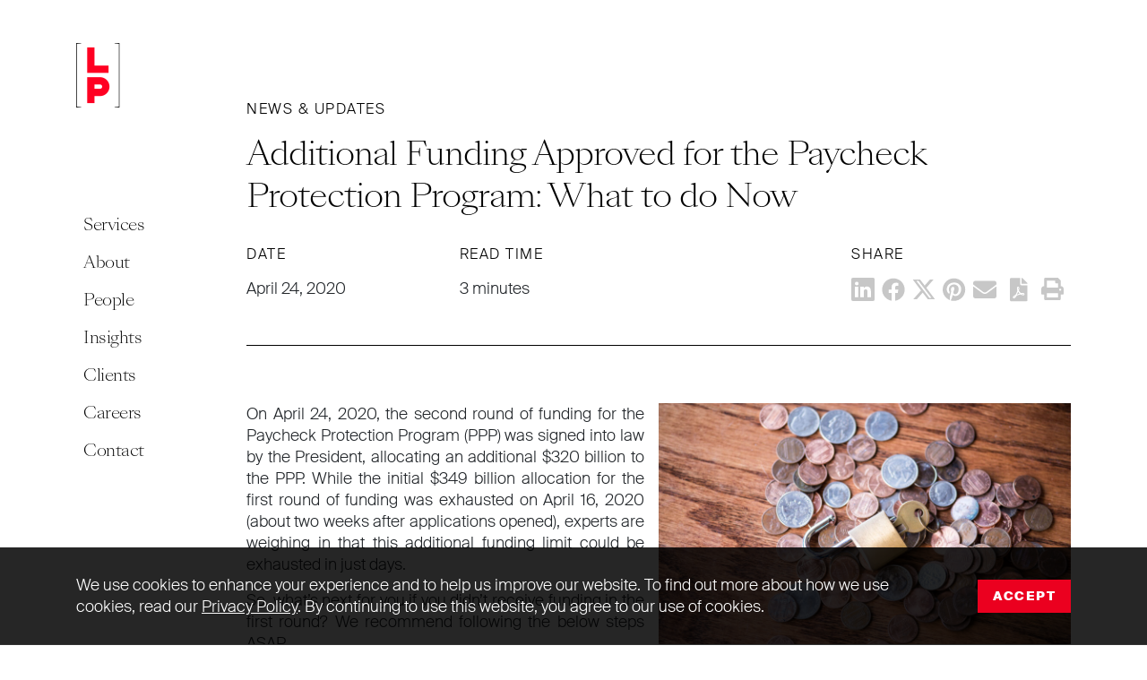

--- FILE ---
content_type: text/html; charset=UTF-8
request_url: https://www.lplegal.com/content/additional-funding-approved-for-the-paycheck-protection-program-what-to-do-now/
body_size: 13841
content:
<!DOCTYPE html>
<html lang="en-US">

<head>
  <meta charset="UTF-8" />
  <meta http-equiv="X-UA-Compatible" content="IE=edge">
  <meta name="viewport" content="width=device-width, initial-scale=1">
  <meta name='robots' content='index, follow, max-image-preview:large, max-snippet:-1, max-video-preview:-1' />

	<!-- This site is optimized with the Yoast SEO plugin v26.6 - https://yoast.com/wordpress/plugins/seo/ -->
	<title>Additional Funding Approved for the Paycheck Protection Program: What to do Now | LP</title>
	<link rel="canonical" href="https://www.lplegal.com/content/additional-funding-approved-for-the-paycheck-protection-program-what-to-do-now/" />
	<meta property="og:locale" content="en_US" />
	<meta property="og:type" content="article" />
	<meta property="og:title" content="Additional Funding Approved for the Paycheck Protection Program: What to do Now | LP" />
	<meta property="og:description" content="On April 24, 2020, the second round of funding for the Paycheck Protection Program (PPP) was signed into law by the President" />
	<meta property="og:url" content="https://www.lplegal.com/content/additional-funding-approved-for-the-paycheck-protection-program-what-to-do-now/" />
	<meta property="og:site_name" content="LP" />
	<meta property="article:published_time" content="2020-04-24T10:00:00+00:00" />
	<meta property="article:modified_time" content="2024-10-03T15:43:51+00:00" />
	<meta property="og:image" content="https://www.lplegal.com/wp-content/uploads/08f7dee7-ce17-4018-bad9-2a63db119d67.jpg" />
	<meta property="og:image:width" content="1254" />
	<meta property="og:image:height" content="837" />
	<meta property="og:image:type" content="image/jpeg" />
	<meta name="author" content="Topher McCulloch" />
	<meta name="twitter:card" content="summary_large_image" />
	<meta name="twitter:creator" content="@lplegal" />
	<meta name="twitter:site" content="@lplegal" />
	<script type="application/ld+json" class="yoast-schema-graph">{"@context":"https://schema.org","@graph":[{"@type":"Article","@id":"https://www.lplegal.com/content/additional-funding-approved-for-the-paycheck-protection-program-what-to-do-now/#article","isPartOf":{"@id":"https://www.lplegal.com/content/additional-funding-approved-for-the-paycheck-protection-program-what-to-do-now/"},"author":"LP","headline":"Additional Funding Approved for the Paycheck Protection Program: What to do Now","datePublished":"2020-04-24T10:00:00+00:00","dateModified":"2024-10-03T15:43:51+00:00","mainEntityOfPage":{"@id":"https://www.lplegal.com/content/additional-funding-approved-for-the-paycheck-protection-program-what-to-do-now/"},"wordCount":579,"commentCount":0,"publisher":{"@id":"https://www.lplegal.com/#organization"},"image":{"@id":"https://www.lplegal.com/content/additional-funding-approved-for-the-paycheck-protection-program-what-to-do-now/#primaryimage"},"thumbnailUrl":"https://www.lplegal.com/wp-content/uploads/08f7dee7-ce17-4018-bad9-2a63db119d67.jpg","keywords":["Additional Funding Approved for the Paycheck Protection Program","EIDL","Emergency Injury Disaster Loan","how to use ppp loan","law firm for ppp loans","Paycheck Protection Program","Paycheck Protection Program lawyer","PPP","ppp application","ppp attorney","PPP funding","ppp law firm","ppp lawyers","PPP loan","PPP loan forgiveness","PPP loan program","SBA-approved lender","SBA&#8217;s Emergency Injury Disaster Loan","second round funding Paycheck Protection Program (PPP)","second round funding PPP","second round of funding for the Paycheck Protection Program","the Cares Act"],"articleSection":["News &amp; Updates"],"inLanguage":"en-US","potentialAction":[{"@type":"CommentAction","name":"Comment","target":["https://www.lplegal.com/content/additional-funding-approved-for-the-paycheck-protection-program-what-to-do-now/#respond"]}]},{"@type":"WebPage","@id":"https://www.lplegal.com/content/additional-funding-approved-for-the-paycheck-protection-program-what-to-do-now/","url":"https://www.lplegal.com/content/additional-funding-approved-for-the-paycheck-protection-program-what-to-do-now/","name":"Additional Funding Approved for the Paycheck Protection Program: What to do Now | LP","isPartOf":{"@id":"https://www.lplegal.com/#website"},"primaryImageOfPage":{"@id":"https://www.lplegal.com/content/additional-funding-approved-for-the-paycheck-protection-program-what-to-do-now/#primaryimage"},"image":{"@id":"https://www.lplegal.com/content/additional-funding-approved-for-the-paycheck-protection-program-what-to-do-now/#primaryimage"},"thumbnailUrl":"https://www.lplegal.com/wp-content/uploads/08f7dee7-ce17-4018-bad9-2a63db119d67.jpg","datePublished":"2020-04-24T10:00:00+00:00","dateModified":"2024-10-03T15:43:51+00:00","breadcrumb":{"@id":"https://www.lplegal.com/content/additional-funding-approved-for-the-paycheck-protection-program-what-to-do-now/#breadcrumb"},"inLanguage":"en-US","potentialAction":[{"@type":"ReadAction","target":["https://www.lplegal.com/content/additional-funding-approved-for-the-paycheck-protection-program-what-to-do-now/"]}]},{"@type":"ImageObject","inLanguage":"en-US","@id":"https://www.lplegal.com/content/additional-funding-approved-for-the-paycheck-protection-program-what-to-do-now/#primaryimage","url":"https://www.lplegal.com/wp-content/uploads/08f7dee7-ce17-4018-bad9-2a63db119d67.jpg","contentUrl":"https://www.lplegal.com/wp-content/uploads/08f7dee7-ce17-4018-bad9-2a63db119d67.jpg","width":1254,"height":837},{"@type":"BreadcrumbList","@id":"https://www.lplegal.com/content/additional-funding-approved-for-the-paycheck-protection-program-what-to-do-now/#breadcrumb","itemListElement":[{"@type":"ListItem","position":1,"name":"Home","item":"https://www.lplegal.com/"},{"@type":"ListItem","position":2,"name":"Insights","item":"https://www.lplegal.com/insights/"},{"@type":"ListItem","position":3,"name":"Additional Funding Approved for the Paycheck Protection Program: What to do Now"}]},{"@type":"WebSite","@id":"https://www.lplegal.com/#website","url":"https://www.lplegal.com/","name":"LP","description":"Experience the law firm built on client service","publisher":{"@id":"https://www.lplegal.com/#organization"},"potentialAction":[{"@type":"SearchAction","target":{"@type":"EntryPoint","urlTemplate":"https://www.lplegal.com/?s={search_term_string}"},"query-input":{"@type":"PropertyValueSpecification","valueRequired":true,"valueName":"search_term_string"}}],"inLanguage":"en-US"},{"@type":"Organization","@id":"https://www.lplegal.com/#organization","name":"LP","url":"https://www.lplegal.com/","logo":{"@type":"ImageObject","inLanguage":"en-US","@id":"https://www.lplegal.com/#/schema/logo/image/","url":"https://www.lplegal.com/wp-content/uploads/2022/05/Website-Photo.png","contentUrl":"https://www.lplegal.com/wp-content/uploads/2022/05/Website-Photo.png","width":1200,"height":628,"caption":"LP"},"image":{"@id":"https://www.lplegal.com/#/schema/logo/image/"},"sameAs":["https://x.com/lplegal","https://www.linkedin.com/company/levenfeld-pearlstein/","https://www.youtube.com/user/LevenfeldPearlstein"]}]}</script>
	<!-- / Yoast SEO plugin. -->


<link rel="alternate" type="application/rss+xml" title="LP &raquo; Feed" href="https://www.lplegal.com/feed/" />
<link rel="alternate" type="application/rss+xml" title="LP &raquo; Comments Feed" href="https://www.lplegal.com/comments/feed/" />
<link rel="alternate" type="application/rss+xml" title="LP &raquo; Additional Funding Approved for the Paycheck Protection Program: What to do Now Comments Feed" href="https://www.lplegal.com/content/additional-funding-approved-for-the-paycheck-protection-program-what-to-do-now/feed/" />
<link rel="alternate" title="oEmbed (JSON)" type="application/json+oembed" href="https://www.lplegal.com/wp-json/oembed/1.0/embed?url=https%3A%2F%2Fwww.lplegal.com%2Fcontent%2Fadditional-funding-approved-for-the-paycheck-protection-program-what-to-do-now%2F" />
<link rel="alternate" title="oEmbed (XML)" type="text/xml+oembed" href="https://www.lplegal.com/wp-json/oembed/1.0/embed?url=https%3A%2F%2Fwww.lplegal.com%2Fcontent%2Fadditional-funding-approved-for-the-paycheck-protection-program-what-to-do-now%2F&#038;format=xml" />
<style id='wp-img-auto-sizes-contain-inline-css' type='text/css'>
img:is([sizes=auto i],[sizes^="auto," i]){contain-intrinsic-size:3000px 1500px}
/*# sourceURL=wp-img-auto-sizes-contain-inline-css */
</style>
<style id='wp-emoji-styles-inline-css' type='text/css'>

	img.wp-smiley, img.emoji {
		display: inline !important;
		border: none !important;
		box-shadow: none !important;
		height: 1em !important;
		width: 1em !important;
		margin: 0 0.07em !important;
		vertical-align: -0.1em !important;
		background: none !important;
		padding: 0 !important;
	}
/*# sourceURL=wp-emoji-styles-inline-css */
</style>
<link rel='stylesheet' id='pd-child-style-css' href='https://www.lplegal.com/wp-content/themes/levenfeld-pearlstein/css/pivot.min.css?ver=1.5.4' type='text/css' media='all' />
<script type="text/javascript" src="https://www.lplegal.com/wp-includes/js/jquery/jquery.min.js?ver=3.7.1" id="jquery-core-js"></script>
<script type="text/javascript" src="https://www.lplegal.com/wp-includes/js/jquery/jquery-migrate.min.js?ver=3.4.1" id="jquery-migrate-js"></script>
<script type="text/javascript" src="https://www.lplegal.com/wp-content/themes/levenfeld-pearlstein/js/pivot.min.js?ver=1.5.4" id="pd-child-script-js"></script>
<link rel="https://api.w.org/" href="https://www.lplegal.com/wp-json/" /><link rel="alternate" title="JSON" type="application/json" href="https://www.lplegal.com/wp-json/wp/v2/posts/2417" /><link rel="EditURI" type="application/rsd+xml" title="RSD" href="https://www.lplegal.com/xmlrpc.php?rsd" />
<meta name="generator" content="WordPress 6.9" />
<link rel='shortlink' href='https://www.lplegal.com/?p=2417' />
<link rel="shortcut icon" href="/favicon.ico" type="image/x-icon">
  <link rel="apple-touch-icon" sizes="180x180" href="/apple-touch-icon.png">
<link rel="icon" type="image/png" sizes="32x32" href="/favicon-32x32.png">
<link rel="icon" type="image/png" sizes="16x16" href="/favicon-16x16.png">
<link rel="manifest" href="/site.webmanifest">
<link rel="mask-icon" href="/safari-pinned-tab.svg" color="#ff0022">
<meta name="msapplication-TileColor" content="#ff0022">
<meta name="theme-color" content="#ffffff">  <!-- Google Tag Manager -->
  <script>
    (function(w, d, s, l, i) {
      w[l] = w[l] || [];
      w[l].push({
        'gtm.start': new Date().getTime(),
        event: 'gtm.js'
      });
      var f = d.getElementsByTagName(s)[0],
        j = d.createElement(s),
        dl = l != 'dataLayer' ? '&l=' + l : '';
      j.async = true;
      j.src =
        'https://www.googletagmanager.com/gtm.js?id=' + i + dl;
      f.parentNode.insertBefore(j, f);
    })(window, document, 'script', 'dataLayer', 'GTM-WHR2N7M');
  </script>
  <!-- End Google Tag Manager -->
<style id='global-styles-inline-css' type='text/css'>
:root{--wp--preset--aspect-ratio--square: 1;--wp--preset--aspect-ratio--4-3: 4/3;--wp--preset--aspect-ratio--3-4: 3/4;--wp--preset--aspect-ratio--3-2: 3/2;--wp--preset--aspect-ratio--2-3: 2/3;--wp--preset--aspect-ratio--16-9: 16/9;--wp--preset--aspect-ratio--9-16: 9/16;--wp--preset--color--black: #000000;--wp--preset--color--cyan-bluish-gray: #abb8c3;--wp--preset--color--white: #FFFFFF;--wp--preset--color--pale-pink: #f78da7;--wp--preset--color--vivid-red: #cf2e2e;--wp--preset--color--luminous-vivid-orange: #ff6900;--wp--preset--color--luminous-vivid-amber: #fcb900;--wp--preset--color--light-green-cyan: #7bdcb5;--wp--preset--color--vivid-green-cyan: #00d084;--wp--preset--color--pale-cyan-blue: #8ed1fc;--wp--preset--color--vivid-cyan-blue: #0693e3;--wp--preset--color--vivid-purple: #9b51e0;--wp--preset--color--primary: #FF0022;--wp--preset--color--secondary: #000000;--wp--preset--color--success: #28a745;--wp--preset--color--danger: #dc3545;--wp--preset--color--warning: #ffc107;--wp--preset--color--info: #17a2b8;--wp--preset--color--light: #F4F4F4;--wp--preset--gradient--vivid-cyan-blue-to-vivid-purple: linear-gradient(135deg,rgb(6,147,227) 0%,rgb(155,81,224) 100%);--wp--preset--gradient--light-green-cyan-to-vivid-green-cyan: linear-gradient(135deg,rgb(122,220,180) 0%,rgb(0,208,130) 100%);--wp--preset--gradient--luminous-vivid-amber-to-luminous-vivid-orange: linear-gradient(135deg,rgb(252,185,0) 0%,rgb(255,105,0) 100%);--wp--preset--gradient--luminous-vivid-orange-to-vivid-red: linear-gradient(135deg,rgb(255,105,0) 0%,rgb(207,46,46) 100%);--wp--preset--gradient--very-light-gray-to-cyan-bluish-gray: linear-gradient(135deg,rgb(238,238,238) 0%,rgb(169,184,195) 100%);--wp--preset--gradient--cool-to-warm-spectrum: linear-gradient(135deg,rgb(74,234,220) 0%,rgb(151,120,209) 20%,rgb(207,42,186) 40%,rgb(238,44,130) 60%,rgb(251,105,98) 80%,rgb(254,248,76) 100%);--wp--preset--gradient--blush-light-purple: linear-gradient(135deg,rgb(255,206,236) 0%,rgb(152,150,240) 100%);--wp--preset--gradient--blush-bordeaux: linear-gradient(135deg,rgb(254,205,165) 0%,rgb(254,45,45) 50%,rgb(107,0,62) 100%);--wp--preset--gradient--luminous-dusk: linear-gradient(135deg,rgb(255,203,112) 0%,rgb(199,81,192) 50%,rgb(65,88,208) 100%);--wp--preset--gradient--pale-ocean: linear-gradient(135deg,rgb(255,245,203) 0%,rgb(182,227,212) 50%,rgb(51,167,181) 100%);--wp--preset--gradient--electric-grass: linear-gradient(135deg,rgb(202,248,128) 0%,rgb(113,206,126) 100%);--wp--preset--gradient--midnight: linear-gradient(135deg,rgb(2,3,129) 0%,rgb(40,116,252) 100%);--wp--preset--font-size--small: 13px;--wp--preset--font-size--medium: 20px;--wp--preset--font-size--large: 36px;--wp--preset--font-size--x-large: 42px;--wp--preset--font-size--tiny: .64rem;--wp--preset--font-size--normal: 1.125rem;--wp--preset--font-size--extra-large: 1.75rem;--wp--preset--font-size--huge: 2rem;--wp--preset--font-size--gigantic: 2.5rem;--wp--preset--font-family--system-font: -apple-system,BlinkMacSystemFont,"Segoe UI",Roboto,Oxygen-Sans,Ubuntu,Cantarell,"Helvetica Neue",sans-serif;--wp--preset--font-family--helvetica-arial: Helvetica Neue, Helvetica, Arial, sans-serif;--wp--preset--spacing--20: 0.44rem;--wp--preset--spacing--30: 0.67rem;--wp--preset--spacing--40: 1rem;--wp--preset--spacing--50: 1.5rem;--wp--preset--spacing--60: 2.25rem;--wp--preset--spacing--70: 3.38rem;--wp--preset--spacing--80: 5.06rem;--wp--preset--shadow--natural: 6px 6px 9px rgba(0, 0, 0, 0.2);--wp--preset--shadow--deep: 12px 12px 50px rgba(0, 0, 0, 0.4);--wp--preset--shadow--sharp: 6px 6px 0px rgba(0, 0, 0, 0.2);--wp--preset--shadow--outlined: 6px 6px 0px -3px rgb(255, 255, 255), 6px 6px rgb(0, 0, 0);--wp--preset--shadow--crisp: 6px 6px 0px rgb(0, 0, 0);--wp--custom--font-primary: -apple-system, BlinkMacSystemFont, 'Segoe UI', Roboto, Oxygen-Sans, Ubuntu, Cantarell, 'Helvetica Neue', sans-serif;--wp--custom--line-height--body: 1.33333333;--wp--custom--line-height--heading: 1.3;--wp--custom--line-height--page-title: 1.1;--wp--custom--spacing--unit: 20px;--wp--custom--spacing--horizontal: 25px;--wp--custom--spacing--vertical: 30px;--wp--custom--font-weight--light: 300;--wp--custom--font-weight--normal: normal;}:root { --wp--style--global--content-size: 1024px;--wp--style--global--wide-size: 1536px; }:where(body) { margin: 0; }.wp-site-blocks > .alignleft { float: left; margin-right: 2em; }.wp-site-blocks > .alignright { float: right; margin-left: 2em; }.wp-site-blocks > .aligncenter { justify-content: center; margin-left: auto; margin-right: auto; }:where(.is-layout-flex){gap: 0.5em;}:where(.is-layout-grid){gap: 0.5em;}.is-layout-flow > .alignleft{float: left;margin-inline-start: 0;margin-inline-end: 2em;}.is-layout-flow > .alignright{float: right;margin-inline-start: 2em;margin-inline-end: 0;}.is-layout-flow > .aligncenter{margin-left: auto !important;margin-right: auto !important;}.is-layout-constrained > .alignleft{float: left;margin-inline-start: 0;margin-inline-end: 2em;}.is-layout-constrained > .alignright{float: right;margin-inline-start: 2em;margin-inline-end: 0;}.is-layout-constrained > .aligncenter{margin-left: auto !important;margin-right: auto !important;}.is-layout-constrained > :where(:not(.alignleft):not(.alignright):not(.alignfull)){max-width: var(--wp--style--global--content-size);margin-left: auto !important;margin-right: auto !important;}.is-layout-constrained > .alignwide{max-width: var(--wp--style--global--wide-size);}body .is-layout-flex{display: flex;}.is-layout-flex{flex-wrap: wrap;align-items: center;}.is-layout-flex > :is(*, div){margin: 0;}body .is-layout-grid{display: grid;}.is-layout-grid > :is(*, div){margin: 0;}body{font-size: var(--wp--preset--font-size--normal);line-height: var(--wp--custom--line-height--body);padding-top: 0px;padding-right: 0px;padding-bottom: 0px;padding-left: 0px;}a:where(:not(.wp-element-button)){text-decoration: false;}h2{font-weight: var(--wp--custom--font-weight--light);}h4{font-size: var(--wp--preset--font-size--large);line-height: var(--wp--custom--line-height--heading);}h6{font-size: var(--wp--preset--font-size--normal);line-height: var(--wp--custom--line-height--heading);}:root :where(.wp-element-button, .wp-block-button__link){background-color: #32373c;border-width: 0;color: #fff;font-family: inherit;font-size: inherit;font-style: inherit;font-weight: inherit;letter-spacing: inherit;line-height: inherit;padding-top: calc(0.667em + 2px);padding-right: calc(1.333em + 2px);padding-bottom: calc(0.667em + 2px);padding-left: calc(1.333em + 2px);text-decoration: none;text-transform: inherit;}.has-black-color{color: var(--wp--preset--color--black) !important;}.has-cyan-bluish-gray-color{color: var(--wp--preset--color--cyan-bluish-gray) !important;}.has-white-color{color: var(--wp--preset--color--white) !important;}.has-pale-pink-color{color: var(--wp--preset--color--pale-pink) !important;}.has-vivid-red-color{color: var(--wp--preset--color--vivid-red) !important;}.has-luminous-vivid-orange-color{color: var(--wp--preset--color--luminous-vivid-orange) !important;}.has-luminous-vivid-amber-color{color: var(--wp--preset--color--luminous-vivid-amber) !important;}.has-light-green-cyan-color{color: var(--wp--preset--color--light-green-cyan) !important;}.has-vivid-green-cyan-color{color: var(--wp--preset--color--vivid-green-cyan) !important;}.has-pale-cyan-blue-color{color: var(--wp--preset--color--pale-cyan-blue) !important;}.has-vivid-cyan-blue-color{color: var(--wp--preset--color--vivid-cyan-blue) !important;}.has-vivid-purple-color{color: var(--wp--preset--color--vivid-purple) !important;}.has-primary-color{color: var(--wp--preset--color--primary) !important;}.has-secondary-color{color: var(--wp--preset--color--secondary) !important;}.has-success-color{color: var(--wp--preset--color--success) !important;}.has-danger-color{color: var(--wp--preset--color--danger) !important;}.has-warning-color{color: var(--wp--preset--color--warning) !important;}.has-info-color{color: var(--wp--preset--color--info) !important;}.has-light-color{color: var(--wp--preset--color--light) !important;}.has-black-background-color{background-color: var(--wp--preset--color--black) !important;}.has-cyan-bluish-gray-background-color{background-color: var(--wp--preset--color--cyan-bluish-gray) !important;}.has-white-background-color{background-color: var(--wp--preset--color--white) !important;}.has-pale-pink-background-color{background-color: var(--wp--preset--color--pale-pink) !important;}.has-vivid-red-background-color{background-color: var(--wp--preset--color--vivid-red) !important;}.has-luminous-vivid-orange-background-color{background-color: var(--wp--preset--color--luminous-vivid-orange) !important;}.has-luminous-vivid-amber-background-color{background-color: var(--wp--preset--color--luminous-vivid-amber) !important;}.has-light-green-cyan-background-color{background-color: var(--wp--preset--color--light-green-cyan) !important;}.has-vivid-green-cyan-background-color{background-color: var(--wp--preset--color--vivid-green-cyan) !important;}.has-pale-cyan-blue-background-color{background-color: var(--wp--preset--color--pale-cyan-blue) !important;}.has-vivid-cyan-blue-background-color{background-color: var(--wp--preset--color--vivid-cyan-blue) !important;}.has-vivid-purple-background-color{background-color: var(--wp--preset--color--vivid-purple) !important;}.has-primary-background-color{background-color: var(--wp--preset--color--primary) !important;}.has-secondary-background-color{background-color: var(--wp--preset--color--secondary) !important;}.has-success-background-color{background-color: var(--wp--preset--color--success) !important;}.has-danger-background-color{background-color: var(--wp--preset--color--danger) !important;}.has-warning-background-color{background-color: var(--wp--preset--color--warning) !important;}.has-info-background-color{background-color: var(--wp--preset--color--info) !important;}.has-light-background-color{background-color: var(--wp--preset--color--light) !important;}.has-black-border-color{border-color: var(--wp--preset--color--black) !important;}.has-cyan-bluish-gray-border-color{border-color: var(--wp--preset--color--cyan-bluish-gray) !important;}.has-white-border-color{border-color: var(--wp--preset--color--white) !important;}.has-pale-pink-border-color{border-color: var(--wp--preset--color--pale-pink) !important;}.has-vivid-red-border-color{border-color: var(--wp--preset--color--vivid-red) !important;}.has-luminous-vivid-orange-border-color{border-color: var(--wp--preset--color--luminous-vivid-orange) !important;}.has-luminous-vivid-amber-border-color{border-color: var(--wp--preset--color--luminous-vivid-amber) !important;}.has-light-green-cyan-border-color{border-color: var(--wp--preset--color--light-green-cyan) !important;}.has-vivid-green-cyan-border-color{border-color: var(--wp--preset--color--vivid-green-cyan) !important;}.has-pale-cyan-blue-border-color{border-color: var(--wp--preset--color--pale-cyan-blue) !important;}.has-vivid-cyan-blue-border-color{border-color: var(--wp--preset--color--vivid-cyan-blue) !important;}.has-vivid-purple-border-color{border-color: var(--wp--preset--color--vivid-purple) !important;}.has-primary-border-color{border-color: var(--wp--preset--color--primary) !important;}.has-secondary-border-color{border-color: var(--wp--preset--color--secondary) !important;}.has-success-border-color{border-color: var(--wp--preset--color--success) !important;}.has-danger-border-color{border-color: var(--wp--preset--color--danger) !important;}.has-warning-border-color{border-color: var(--wp--preset--color--warning) !important;}.has-info-border-color{border-color: var(--wp--preset--color--info) !important;}.has-light-border-color{border-color: var(--wp--preset--color--light) !important;}.has-vivid-cyan-blue-to-vivid-purple-gradient-background{background: var(--wp--preset--gradient--vivid-cyan-blue-to-vivid-purple) !important;}.has-light-green-cyan-to-vivid-green-cyan-gradient-background{background: var(--wp--preset--gradient--light-green-cyan-to-vivid-green-cyan) !important;}.has-luminous-vivid-amber-to-luminous-vivid-orange-gradient-background{background: var(--wp--preset--gradient--luminous-vivid-amber-to-luminous-vivid-orange) !important;}.has-luminous-vivid-orange-to-vivid-red-gradient-background{background: var(--wp--preset--gradient--luminous-vivid-orange-to-vivid-red) !important;}.has-very-light-gray-to-cyan-bluish-gray-gradient-background{background: var(--wp--preset--gradient--very-light-gray-to-cyan-bluish-gray) !important;}.has-cool-to-warm-spectrum-gradient-background{background: var(--wp--preset--gradient--cool-to-warm-spectrum) !important;}.has-blush-light-purple-gradient-background{background: var(--wp--preset--gradient--blush-light-purple) !important;}.has-blush-bordeaux-gradient-background{background: var(--wp--preset--gradient--blush-bordeaux) !important;}.has-luminous-dusk-gradient-background{background: var(--wp--preset--gradient--luminous-dusk) !important;}.has-pale-ocean-gradient-background{background: var(--wp--preset--gradient--pale-ocean) !important;}.has-electric-grass-gradient-background{background: var(--wp--preset--gradient--electric-grass) !important;}.has-midnight-gradient-background{background: var(--wp--preset--gradient--midnight) !important;}.has-small-font-size{font-size: var(--wp--preset--font-size--small) !important;}.has-medium-font-size{font-size: var(--wp--preset--font-size--medium) !important;}.has-large-font-size{font-size: var(--wp--preset--font-size--large) !important;}.has-x-large-font-size{font-size: var(--wp--preset--font-size--x-large) !important;}.has-tiny-font-size{font-size: var(--wp--preset--font-size--tiny) !important;}.has-normal-font-size{font-size: var(--wp--preset--font-size--normal) !important;}.has-extra-large-font-size{font-size: var(--wp--preset--font-size--extra-large) !important;}.has-huge-font-size{font-size: var(--wp--preset--font-size--huge) !important;}.has-gigantic-font-size{font-size: var(--wp--preset--font-size--gigantic) !important;}.has-system-font-font-family{font-family: var(--wp--preset--font-family--system-font) !important;}.has-helvetica-arial-font-family{font-family: var(--wp--preset--font-family--helvetica-arial) !important;}
/*# sourceURL=global-styles-inline-css */
</style>
</head>

<body class="wp-singular post-template-default single single-post postid-2417 single-format-standard wp-theme-pivot-theme-framework wp-child-theme-levenfeld-pearlstein">
    <!-- Google Tag Manager (noscript) -->
  <noscript><iframe src="https://www.googletagmanager.com/ns.html?id=GTM-WHR2N7M" height="0" width="0" style="display:none;visibility:hidden"></iframe></noscript>
  <!-- End Google Tag Manager (noscript) -->
  <a class="pd-skipnav" href="#pd-main">Skip to main content</a>
        <nav class="pd-main-menu-wrap navbar navbar-expand-lg navbar-light fixed-top">
        <div class="container">
            <a id="pd-main-nav-logo" class="pd-main-nav-logo navbar-brand" href="/"><img src="https://www.lplegal.com/wp-content/themes/levenfeld-pearlstein/images/lp-logo-main.png" alt="LP" width="49" height="72" /></a>
  <button class="pd-menu-trigger navbar-toggler hamburger hamburger--collapse ml-auto" type="button" data-toggle="collapse" href="#pd-menu-main_menu" aria-controls="pd-menu-main_menu" aria-expanded="false" aria-label="Toggle navigation">
    <span class="pd-toggle-label sr-only">Menu</span>
    <span class="hamburger-box">
      <span class="hamburger-inner"></span>
    </span>
  </button>
          <div class="collapse navbar-collapse" id="pd-menu-main_menu">
            <ul class="navbar-nav">
                                                                                <li id="nav-item-19" class="nav-item dropdown  ">
                    <a class="nav-link dropdown-toggle " data-toggle="dropdown" href="https://www.lplegal.com/services/" role="button" aria-haspopup="true" aria-expanded="false">Services</a>
                                          <div class="dropdown-menu ">
                                                                                                      <a href="https://www.lplegal.com/services/" target="" class="dropdown-item " title="Services">Overview</a>
                                                                                                        <a href="https://www.lplegal.com/services/corporate/" target="" class="dropdown-item ">Corporate</a>
                                                                                                        <a href="https://www.lplegal.com/services/employment-executive-compensation/" target="" class="dropdown-item ">Employment &#038; Executive Compensation</a>
                                                                                                        <a href="https://www.lplegal.com/services/financial-services/" target="" class="dropdown-item ">Financial Services &#038; Restructuring</a>
                                                                                                        <a href="https://www.lplegal.com/services/community-association/" target="" class="dropdown-item ">Community Association</a>
                                                                                                        <a href="https://www.lplegal.com/services/intellectual-property/" target="" class="dropdown-item ">Intellectual Property</a>
                                                                                                        <a href="https://www.lplegal.com/services/litigation/" target="" class="dropdown-item ">Litigation</a>
                                                                                                        <a href="https://www.lplegal.com/services/real-estate/" target="" class="dropdown-item ">Real Estate</a>
                                                                                                        <a href="https://www.lplegal.com/services/tax-planning/" target="" class="dropdown-item ">Tax Planning</a>
                                                                                                        <a href="https://www.lplegal.com/services/trusts-estates/" target="" class="dropdown-item ">Trusts &#038; Estates</a>
                                                                        </div>
                                      </li>
                                                                                  <li id="nav-item-35" class="nav-item dropdown  ">
                    <a class="nav-link dropdown-toggle " data-toggle="dropdown" href="https://www.lplegal.com/about/" role="button" aria-haspopup="true" aria-expanded="false">About</a>
                                          <div class="dropdown-menu ">
                                                                                                      <a href="https://www.lplegal.com/about/" target="" class="dropdown-item " title="About">Overview</a>
                                                                                                        <a href="https://www.lplegal.com/about/the-lp-way/" target="" class="dropdown-item ">The LP Way</a>
                                                                                                        <a href="https://www.lplegal.com/about/diversity-equity-inclusion/" target="" class="dropdown-item ">Diversity, Equity &#038; Inclusion</a>
                                                                                                        <a href="https://www.lplegal.com/about/corporate-social-responsibility/" target="" class="dropdown-item ">Corporate Social Responsibility</a>
                                                                                                        <a href="https://www.lplegal.com/about/value-pricing/" target="" class="dropdown-item ">Value &#038; Pricing</a>
                                                                                                        <a href="https://www.lplegal.com/about/representative-matters/" target="" class="dropdown-item ">Representative Matters</a>
                                                                        </div>
                                      </li>
                                                                <li id="nav-item-20" class="nav-item  ">
                    <a href="/people/" target="" class="nav-link ">People</a>
                  </li>
                                                                <li id="nav-item-755" class="nav-item  ">
                    <a href="/insights/" target="" class="nav-link ">Insights</a>
                  </li>
                                                                <li id="nav-item-17" class="nav-item  ">
                    <a href="https://www.lplegal.com/clients/" target="" class="nav-link ">Clients</a>
                  </li>
                                                                <li id="nav-item-317" class="nav-item  ">
                    <a href="https://www.lplegal.com/careers/" target="" class="nav-link ">Careers</a>
                  </li>
                                                                <li id="nav-item-18" class="nav-item  ">
                    <a href="https://www.lplegal.com/contact/" target="" class="nav-link ">Contact</a>
                  </li>
                                                        </ul>
          </div>
                  </div>
      </nav>
      
      <main id="pd-main">
            <div id="pd-content">
      
<div class="pd-news-wrap mb-7">

  
      <div class="container">
        <p class="h5"><a href="https://www.lplegal.com/insights/?_news_categories=news" class="text-dark pd-eyebrow">News &amp; Updates</a>
                  </p>
        <h1 class="h2 mb-2">Additional Funding Approved for the Paycheck Protection Program: What to do Now</h1>

        <div class="row">
                    <div class="col-6 col-md-3 mb-2">
                          <p class="h5 mb-1">Date</p>
              <p class="mb-0">April 24, 2020</p>
                      </div>
                    <div class="col mb-2">
            <p class="h5 mb-1">Read Time</p>
            <p class="mb-0">3 minutes</p>
          </div>
          <div class="col-12 col-md-auto d-print-none ml-auto mb-2">
            <p class="h5 mb-1">Share</p>
            <ul class="social-share-links">
              <li><a href="http://www.linkedin.com/shareArticle?mini=true&url=https%3A%2F%2Fwww.lplegal.com%2Fcontent%2Fadditional-funding-approved-for-the-paycheck-protection-program-what-to-do-now%2F&title=Additional%20Funding%20Approved%20for%20the%20Paycheck%20Protection%20Program%3A%20What%20to%20do%20Now" class="ico ico-linkedin" target="_blank">LinkedIn</a></li><li><a href="https://www.facebook.com/sharer/sharer.php?u=https%3A%2F%2Fwww.lplegal.com%2Fcontent%2Fadditional-funding-approved-for-the-paycheck-protection-program-what-to-do-now%2F" class="ico ico-facebook" target="_blank">Facebook</a></li><li><a href="https://twitter.com/intent/tweet?url=https%3A%2F%2Fwww.lplegal.com%2Fcontent%2Fadditional-funding-approved-for-the-paycheck-protection-program-what-to-do-now%2F&text=Additional%20Funding%20Approved%20for%20the%20Paycheck%20Protection%20Program%3A%20What%20to%20do%20Now" class="ico ico-x-twitter" target="_blank">Twitter</a></li><li><a href="http://pinterest.com/pin/create/button/?url=https%3A%2F%2Fwww.lplegal.com%2Fcontent%2Fadditional-funding-approved-for-the-paycheck-protection-program-what-to-do-now%2F&media=https%3A%2F%2Fwww.lplegal.com%2Fwp-content%2Fuploads%2F08f7dee7-ce17-4018-bad9-2a63db119d67.jpg&description=Additional%20Funding%20Approved%20for%20the%20Paycheck%20Protection%20Program%3A%20What%20to%20do%20Now" class="ico ico-pinterest" target="_blank">Pinterest</a></li><li><a href="mailto:?subject=Additional%20Funding%20Approved%20for%20the%20Paycheck%20Protection%20Program%3A%20What%20to%20do%20Now&body=Check%20out%20this%20article%3A%20%0Ahttps%3A%2F%2Fwww.lplegal.com%2Fcontent%2Fadditional-funding-approved-for-the-paycheck-protection-program-what-to-do-now%2F" class="ico ico-email" target="_blank">Email</a></li>              <li>
                <form target="_blank" action="https://www.lplegal.com/wp-content/themes/levenfeld-pearlstein/inc/insights-pdf.php" method="post" class="">
                  <input hidden name="id" value="2417">
                  <button type="submit" class="ico ico-pdf" style="height: 27px; margin-right: -1px">Download PDF</button>
                </form>
              </li>
              <li><button onclick="window.print();" class="ico ico-print">Print Page</button></li>
            </ul>
          </div>
        </div>

        <hr class="mb-3 p-0" />

        <div class="row">
          <div class="col-12 pd-fade-self">
                          <img width="960" height="641" src="https://www.lplegal.com/wp-content/uploads/08f7dee7-ce17-4018-bad9-2a63db119d67-960x641.jpg" class="pd-post-hero img-fluid float-right ml-md-1 mb-1 wp-post-image" alt="" decoding="async" fetchpriority="high" srcset="https://www.lplegal.com/wp-content/uploads/08f7dee7-ce17-4018-bad9-2a63db119d67-960x641.jpg 960w, https://www.lplegal.com/wp-content/uploads/08f7dee7-ce17-4018-bad9-2a63db119d67-640x427.jpg 640w, https://www.lplegal.com/wp-content/uploads/08f7dee7-ce17-4018-bad9-2a63db119d67-768x513.jpg 768w, https://www.lplegal.com/wp-content/uploads/08f7dee7-ce17-4018-bad9-2a63db119d67.jpg 1254w" sizes="(max-width: 960px) 100vw, 960px" />                        <p style="text-align:justify">On April 24, 2020, the second round of funding for the Paycheck Protection Program (PPP) was signed into law by the President, allocating an additional $320 billion to the PPP. While the initial $349 billion allocation for the first round of funding was exhausted on April 16, 2020 (about two weeks after applications opened), experts are weighing in that this additional funding limit could be exhausted in just days.</p>
<p style="text-align:justify">So, what&rsquo;s next for you if you didn&rsquo;t receive funding in the first round? We recommend following the below steps ASAP.</p>
<p style="text-align:justify">&nbsp;</p>
<p style="text-align:justify"><strong><u>If you&rsquo;ve already submitted your PPP application with your lender:</u></strong></p>
<ol start="1">
<li style="text-align:justify"><strong>You do <u>not</u> need to submit another application with your lender</strong>. Your application is already in your lender&rsquo;s queue. You should reach out to your lender to confirm:
<ol start="1" style="list-style-type:lower-alpha">
<li style="text-align:justify">Where your application stands in the queue for processing and submission to the SBA.</li>
<li style="text-align:justify">Whether there is any additional information or documentation your lender requires to process and submit your application &ndash; you don&rsquo;t want your application to be held up on an administrative issue so this should be remedied ASAP.</li>
</ol>
</li>
<li style="text-align:justify"><strong>Hang tight &ndash; the SBA only allows borrowers to apply <u>once</u></strong>. If you&rsquo;ve already submitted your PPP application with one lender, you can&rsquo;t submit another application with other lenders. One of the certifications you make when submitting your application is that you&rsquo;ve only applied for a PPP loan once.</li>
<li style="text-align:justify"><strong>Follow up with your lender</strong> &ndash; if your application was previously submitted and you&rsquo;ve followed step 1 above, it is okay to reach out to your lender to check in periodically on the process.</li>
</ol>
<p style="text-align:justify"><strong>&nbsp;</strong></p>
<p style="text-align:justify"><strong><u>If you haven&rsquo;t submitted a PPP application with a lender yet:</u></strong></p>
<ol start="1">
<li style="text-align:justify"><strong>Move quickly. </strong>While it&rsquo;s uncertain whether this new round of funding could be exhausted quickly again by funds going to borrowers who already submitted applications, many argue it is still worth your time to try to get in the door for this next round.</li>
<li style="text-align:justify"><strong>Find an SBA-approved lender ASAP and consider smaller lenders</strong>. The new round of funding specifically allocates about $60 billion to smaller lenders, and many applicants in the first round of funding reported quicker loan processing with smaller community banks.</li>
<li style="text-align:justify"><strong>Complete the application and gather your documents &ndash; carefully. </strong>While you may be anxious to complete your application and submit the required documents quickly, make sure you are submitting a complete application with all your i&rsquo;s dotted and t&rsquo;s crossed. Again, you don&rsquo;t want your application to be held up on this type of administrative issue.</li>
<li style="text-align:justify"><strong>Once your application has been submitted, follow steps 1-3 above for those who have submitted applications</strong>.</li>
</ol>
<p style="text-align:justify"><strong>&nbsp;</strong></p>
<p style="text-align:justify"><strong><u>Note</u>: </strong>Under the new stimulus package, an additional $60 billion has been allocated to loans under the SBA&rsquo;s Emergency Injury Disaster Loan (EIDL) program. While this pool is smaller than the pool of newly allocated funds for the PPP program, you can apply for both programs so long as funds aren&rsquo;t used for the same purpose. For more information on the EIDL program and how it differs from the PPP program, review our PDF guide here.</p>
<p style="text-align:justify">&nbsp;</p>
<h3 style="text-align:justify"><strong>Helpful links regarding the PPP loan program:</strong></h3>
<ul>
<li style="text-align:justify">
<h4>Our Updated Guide on the CARES Act and SBA Loans for COVID-19</h4>
</li>
<li style="text-align:justify">
<h4><a href="https://www.sba.gov/funding-programs/loans/coronavirus-relief-options" target="_blank" rel="noopener">SBA Resource Hub</a></h4>
</li>
<li style="text-align:justify">
<h4><a href="https://www.sba.gov/paycheckprotection/find" target="_blank" rel="noopener">SBA Search Tool</a></h4>
</li>
<li style="text-align:justify">
<h4><a href="https://www.sba.gov/" target="_blank" rel="noopener">PPP Application</a></h4>
</li>
<li style="text-align:justify">
<h4>Frequently Asked Questions</h4>
</li>
<li style="text-align:justify">
<h4><a href="https://www.sba.gov/" target="_blank" rel="noopener">Guidance on the PPP</a></h4>
</li>
<li style="text-align:justify">
<h4><a href="https://www.sba.gov/funding-programs/loans/coronavirus-relief-options/paycheck-protection-program-ppp" target="_blank" rel="noopener">Loan Resources</a></h4>
</li>
</ul>
          </div>
        </div>

        <hr class="my-3" />
        <h5 class="mt-n2 mb-3">Filed under: <a href="https://www.lplegal.com/insights/?_subject_matter=corporate">Corporate</a>, <a href="https://www.lplegal.com/insights/?_subject_matter=financial-services">Financial Services &amp; Restructuring</a></h5>      </div>

          <div class="container pb-lg-4 pd-fade-children d-print-none">
        <h2 class="pd-related-news-title">Related insights</h2>
        <div class="row pd-archive-post-wrap pd-news">
                      <div class="col-md-6 mb-3 mb-lg-0">
              <div class="d-flex flex-column position-relative">
                <p class="h5 mb-1">November 04, 2025</p>
                <h3 class="news-title">LP Named Finalist for Prestigious ILFA Award Recognizing Excellence in Legal Finance</h3>
                <a class="text-link px-0 mt-auto mr-auto stretched-link" href="https://www.lplegal.com/content/lp-named-finalist-for-prestigious-ilfa-award-recognizing-excellence-in-legal-finance/" aria-label="LP Named Finalist for Prestigious ILFA Award Recognizing Excellence in Legal Finance">Read More</a>
              </div>
            </div>
                      <div class="col-md-6 mb-3 mb-lg-0">
              <div class="d-flex flex-column position-relative">
                <p class="h5 mb-1">June 24, 2025</p>
                <h3 class="news-title">Levenfeld Pearlstein’s Litigation Finance Practice and Douglas Gruener Recognized Among Best in U.S.</h3>
                <a class="text-link px-0 mt-auto mr-auto stretched-link" href="https://www.lplegal.com/content/levenfeld-pearlsteins-litigation-finance-practice-and-douglas-gruener-recognized-among-best-in-u-s/" aria-label="Levenfeld Pearlstein’s Litigation Finance Practice and Douglas Gruener Recognized Among Best in U.S.">Read More</a>
              </div>
            </div>
                  </div>
      </div>
  
</div>

              </div>
          </main>
    <footer id="" class="wp-block-group  pd-footer has-background has-secondary-background-color">
<div class="container">
<div  class="row mb-2 mb-md-3">
<div  class="col-auto col-md  col-12 col-md-2 mb-1 mb-md-0 d-none d-lg-block"></div>
<div  class="col-auto col-md  col-6 col-md mb-2 mb-md-0">
<p class="has-white-color has-text-color">120 S Riverside Plaza<br />Suite 1800<br />Chicago, IL 60606<br />USA<br />T +1 312 346 8380</p>
</div>
<div  class="col-auto col-md  col-6 col-md mb-2 mb-md-0"><div class="menu-footer-menu-container"><ul id="menu-footer-menu" class="menu"><li id="menu-item-58" class="menu-item menu-item-type-post_type menu-item-object-page menu-item-58"><a href="https://www.lplegal.com/contact/">Contact</a></li>
<li id="menu-item-59" class="menu-item menu-item-type-custom menu-item-object-custom menu-item-59"><a href="/disclaimer/">Disclaimer</a></li>
<li id="menu-item-60" class="menu-item menu-item-type-custom menu-item-object-custom menu-item-60"><a href="/privacy/">Privacy Policy</a></li>
<li id="menu-item-62" class="menu-item menu-item-type-custom menu-item-object-custom menu-item-62"><a target="_blank" href="https://app.lawpaylink.com/home/payment/#/paymentPage/1d23c2a9-5eda-46e0-b6ac-a3c1dc100b08">Payment</a></li>
</ul></div></div>
<div  class="col-auto col-md  col-12 col-md-5 mb-2 mb-md-0"><form class="form-inline" role="search" method="get" id="searchform" action="https://www.lplegal.com/" >
  <div class="form-group mb-2"><label class="sr-only" for="s">Search</label>
    <input class="form-control" type="text" value="" name="s" id="s" placeholder="SEARCH"/>
    <input class="pd-search-icon" type="image" name="submit" src="https://www.lplegal.com/wp-content/themes/levenfeld-pearlstein/images/search-icon-v2.svg" alt="Submit Form" />
  </div>
  </form></p>
<figure class="wp-block-image size-full is-resized pd-footer-social d-inline-block mb-0 mr-2 mt-md-1"><a href="https://www.linkedin.com/company/levenfeld-pearlstein/" target="_blank" rel="noopener"><img decoding="async" src="https://www.lplegal.com/wp-content/uploads/2022/01/linkedin-logo.svg" alt="LP LinkedIn" class="wp-image-114" style="width:24px;height:24px"/></a></figure>
<figure class="wp-block-image size-full is-resized pd-footer-social d-inline-block mb-0 mr-2 mt-md-1"><a href="https://twitter.com/lplegal" target="_blank" rel="noreferrer noopener"><img decoding="async" src="https://www.lplegal.com/wp-content/uploads/2023/09/x-twitter-logo.svg" alt="LP X (Twitter)" class="wp-image-11596" style="width:30px;height:24px"/></a></figure>
<figure class="wp-block-image size-full is-resized pd-footer-social d-inline-block mb-0 mr-2 mt-md-1"><a href="https://www.youtube.com/user/LevenfeldPearlstein" target="_blank" rel="noopener"><img decoding="async" src="https://www.lplegal.com/wp-content/uploads/2022/01/youtube-logo.svg" alt="LP YouTube" class="wp-image-116" style="width:34px;height:24px"/></a></figure>
</div>
</div>
<div  class="row">
<div  class="col-auto col-md  col-12 col-md-10 offset-md-2">
<p class="m-0 text-no-underline has-white-color has-text-color"><a href="https://lplegal.cloud.com/">© 2026 Levenfeld Pearlstein, LLC</a></p>
</div>
</div>
</div>
</footer>
<div class="">
<div class="container">
</div>
</div>
        <script type="speculationrules">
{"prefetch":[{"source":"document","where":{"and":[{"href_matches":"/*"},{"not":{"href_matches":["/wp-*.php","/wp-admin/*","/wp-content/uploads/*","/wp-content/*","/wp-content/plugins/*","/wp-content/themes/levenfeld-pearlstein/*","/wp-content/themes/pivot-theme-framework/*","/*\\?(.+)"]}},{"not":{"selector_matches":"a[rel~=\"nofollow\"]"}},{"not":{"selector_matches":".no-prefetch, .no-prefetch a"}}]},"eagerness":"conservative"}]}
</script>
	<div class="cookie-notification cookie-notification--bottom" style="display: none;">
		<div class="cookie-notification__inner container">
			<div class="cookie-notification__content">
				<p>We use cookies to enhance your experience and to help us improve our website. To find out more about how we use cookies, read our <a href="/privacy/" target="_blank" rel="noopener">Privacy Policy</a>. By continuing to use this website, you agree to our use of cookies.</p>
			</div>
			<div class="cookie-notification__button">
				<button class="btn btn-primary mt-0" href="#">Accept</button>
			</div>
		</div>
	</div>
<script type="text/javascript">
/* <![CDATA[ */
	var relevanssi_rt_regex = /(&|\?)_(rt|rt_nonce)=(\w+)/g
	var newUrl = window.location.search.replace(relevanssi_rt_regex, '')
	history.replaceState(null, null, window.location.pathname + newUrl + window.location.hash)
/* ]]> */
</script>
<script type="text/javascript" id="em-cookie-notification-js-extra">
/* <![CDATA[ */
var EmCookieNotification = {"effective":"20241107","expiry":"365","hide_in_us":"","api":""};
//# sourceURL=em-cookie-notification-js-extra
/* ]]> */
</script>
<script type="text/javascript" src="https://www.lplegal.com/wp-content/plugins/em-cookie-notification/public/js/em-cookie-notification-public.js?ver=1.0.0" id="em-cookie-notification-js"></script>
<script id="wp-emoji-settings" type="application/json">
{"baseUrl":"https://s.w.org/images/core/emoji/17.0.2/72x72/","ext":".png","svgUrl":"https://s.w.org/images/core/emoji/17.0.2/svg/","svgExt":".svg","source":{"concatemoji":"https://www.lplegal.com/wp-includes/js/wp-emoji-release.min.js?ver=6.9"}}
</script>
<script type="module">
/* <![CDATA[ */
/*! This file is auto-generated */
const a=JSON.parse(document.getElementById("wp-emoji-settings").textContent),o=(window._wpemojiSettings=a,"wpEmojiSettingsSupports"),s=["flag","emoji"];function i(e){try{var t={supportTests:e,timestamp:(new Date).valueOf()};sessionStorage.setItem(o,JSON.stringify(t))}catch(e){}}function c(e,t,n){e.clearRect(0,0,e.canvas.width,e.canvas.height),e.fillText(t,0,0);t=new Uint32Array(e.getImageData(0,0,e.canvas.width,e.canvas.height).data);e.clearRect(0,0,e.canvas.width,e.canvas.height),e.fillText(n,0,0);const a=new Uint32Array(e.getImageData(0,0,e.canvas.width,e.canvas.height).data);return t.every((e,t)=>e===a[t])}function p(e,t){e.clearRect(0,0,e.canvas.width,e.canvas.height),e.fillText(t,0,0);var n=e.getImageData(16,16,1,1);for(let e=0;e<n.data.length;e++)if(0!==n.data[e])return!1;return!0}function u(e,t,n,a){switch(t){case"flag":return n(e,"\ud83c\udff3\ufe0f\u200d\u26a7\ufe0f","\ud83c\udff3\ufe0f\u200b\u26a7\ufe0f")?!1:!n(e,"\ud83c\udde8\ud83c\uddf6","\ud83c\udde8\u200b\ud83c\uddf6")&&!n(e,"\ud83c\udff4\udb40\udc67\udb40\udc62\udb40\udc65\udb40\udc6e\udb40\udc67\udb40\udc7f","\ud83c\udff4\u200b\udb40\udc67\u200b\udb40\udc62\u200b\udb40\udc65\u200b\udb40\udc6e\u200b\udb40\udc67\u200b\udb40\udc7f");case"emoji":return!a(e,"\ud83e\u1fac8")}return!1}function f(e,t,n,a){let r;const o=(r="undefined"!=typeof WorkerGlobalScope&&self instanceof WorkerGlobalScope?new OffscreenCanvas(300,150):document.createElement("canvas")).getContext("2d",{willReadFrequently:!0}),s=(o.textBaseline="top",o.font="600 32px Arial",{});return e.forEach(e=>{s[e]=t(o,e,n,a)}),s}function r(e){var t=document.createElement("script");t.src=e,t.defer=!0,document.head.appendChild(t)}a.supports={everything:!0,everythingExceptFlag:!0},new Promise(t=>{let n=function(){try{var e=JSON.parse(sessionStorage.getItem(o));if("object"==typeof e&&"number"==typeof e.timestamp&&(new Date).valueOf()<e.timestamp+604800&&"object"==typeof e.supportTests)return e.supportTests}catch(e){}return null}();if(!n){if("undefined"!=typeof Worker&&"undefined"!=typeof OffscreenCanvas&&"undefined"!=typeof URL&&URL.createObjectURL&&"undefined"!=typeof Blob)try{var e="postMessage("+f.toString()+"("+[JSON.stringify(s),u.toString(),c.toString(),p.toString()].join(",")+"));",a=new Blob([e],{type:"text/javascript"});const r=new Worker(URL.createObjectURL(a),{name:"wpTestEmojiSupports"});return void(r.onmessage=e=>{i(n=e.data),r.terminate(),t(n)})}catch(e){}i(n=f(s,u,c,p))}t(n)}).then(e=>{for(const n in e)a.supports[n]=e[n],a.supports.everything=a.supports.everything&&a.supports[n],"flag"!==n&&(a.supports.everythingExceptFlag=a.supports.everythingExceptFlag&&a.supports[n]);var t;a.supports.everythingExceptFlag=a.supports.everythingExceptFlag&&!a.supports.flag,a.supports.everything||((t=a.source||{}).concatemoji?r(t.concatemoji):t.wpemoji&&t.twemoji&&(r(t.twemoji),r(t.wpemoji)))});
//# sourceURL=https://www.lplegal.com/wp-includes/js/wp-emoji-loader.min.js
/* ]]> */
</script>
  </body>
</html>

<!-- plugin=object-cache-pro client=phpredis metric#hits=3436 metric#misses=24 metric#hit-ratio=99.3 metric#bytes=2720633 metric#prefetches=381 metric#store-reads=33 metric#store-writes=10 metric#store-hits=390 metric#store-misses=12 metric#sql-queries=20 metric#ms-total=209.83 metric#ms-cache=53.38 metric#ms-cache-avg=1.2709 metric#ms-cache-ratio=25.4 -->


--- FILE ---
content_type: text/css
request_url: https://www.lplegal.com/wp-content/themes/levenfeld-pearlstein/css/pivot.min.css?ver=1.5.4
body_size: 50616
content:
@font-face{font-family:SangBleu Kingdom;src:url(../fonts/SangBleuKingdom-Air-WebS.woff2)format("woff2"),url(../fonts/SangBleuKingdom-Air-WebS.woff)format("woff");font-weight:100;font-style:normal;font-display:swap}@font-face{font-family:SangBleu Kingdom;src:url(../fonts/SangBleuKingdom-Light-WebS.woff2)format("woff2"),url(../fonts/SangBleuKingdom-Light-WebS.woff)format("woff");font-weight:300;font-style:normal;font-display:swap}@font-face{font-family:SangBleu Kingdom;src:url(../fonts/SangBleuKingdom-LightItalic-WebS.woff2)format("woff2"),url(../fonts/SangBleuKingdom-LightItalic-WebS.woff)format("woff");font-weight:300;font-style:italic;font-display:swap}@font-face{font-family:SangBleu Kingdom;src:url(../fonts/SangBleuKingdom-Regular-WebS.woff2)format("woff2"),url(../fonts/SangBleuKingdom-Regular-WebS.woff)format("woff");font-weight:400;font-style:regular;font-display:swap}@font-face{font-family:Suisse Intl;src:url(../fonts/SuisseIntl-Light-WebS.woff2)format("woff2"),url(../fonts/SuisseIntl-Light-WebS.woff)format("woff");font-weight:300;font-style:normal;font-display:swap}@font-face{font-family:Suisse Intl;src:url(../fonts/SuisseIntl-Book-WebS.woff2)format("woff2"),url(../fonts/SuisseIntl-Book-WebS.woff)format("woff");font-weight:400;font-style:normal;font-display:swap}@font-face{font-family:Suisse Intl;src:url(../fonts/SuisseIntl-Bold-WebS.woff2)format("woff2"),url(../fonts/SuisseIntl-Bold-WebS.woff)format("woff");font-weight:700;font-style:normal;font-display:swap}@font-face{font-family:Suisse Intl;src:url(../fonts/SuisseIntl-Black-WebS.woff2)format("woff2"),url(../fonts/SuisseIntl-Black-WebS.woff)format("woff");font-weight:900;font-style:normal;font-display:swap}:root{--blue:#007bff;--indigo:#6610f2;--purple:#6f42c1;--pink:#e83e8c;--red:#dc3545;--orange:#fd7e14;--yellow:#ffc107;--green:#28a745;--teal:#20c997;--cyan:#17a2b8;--white:#fff;--gray:#6c757d;--gray-dark:#343a40;--primary:#eb001f;--secondary:#000;--success:#28a745;--info:#17a2b8;--warning:#ffc107;--danger:#dc3545;--light:#f4f4f4;--dark:#000;--black:#000;--breakpoint-xs:0;--breakpoint-sm:576px;--breakpoint-md:768px;--breakpoint-lg:992px;--breakpoint-xl:1200px;--breakpoint-xxl:1400px;--font-family-sans-serif:("Suisse Intl",sans-serif),system-ui,-apple-system,"Segoe UI",Roboto,"Helvetica Neue",Arial,"Noto Sans","Liberation Sans",sans-serif,"Apple Color Emoji","Segoe UI Emoji","Segoe UI Symbol","Noto Color Emoji";--font-family-monospace:SFMono-Regular,Menlo,Monaco,Consolas,"Liberation Mono","Courier New",monospace}*,:before,:after{box-sizing:border-box}html{-webkit-text-size-adjust:100%;-webkit-tap-highlight-color:#0000;font-family:sans-serif;line-height:1.15}article,aside,figcaption,figure,footer,header,hgroup,main,nav,section{display:block}body{color:#212529;text-align:left;background-color:#fff;margin:0;font-family:Suisse Intl,sans-serif;font-size:1.125rem;font-weight:300;line-height:1.33333}[tabindex="-1"]:focus:not(:focus-visible){outline:0!important}hr{box-sizing:content-box;height:0;overflow:visible}h1,h2,h3,h4,h5,h6{margin-top:0;margin-bottom:1.5rem}p{margin-top:0;margin-bottom:1rem}abbr[title],abbr[data-original-title]{text-decoration:underline;cursor:help;-webkit-text-decoration-skip-ink:none;text-decoration-skip-ink:none;border-bottom:0;-webkit-text-decoration:underline dotted;text-decoration:underline dotted}address{font-style:normal;line-height:inherit;margin-bottom:1rem}ol,ul,dl{margin-top:0;margin-bottom:1rem}ol ol,ul ul,ol ul,ul ol{margin-bottom:0}dt{font-weight:700}dd{margin-bottom:.5rem;margin-left:0}blockquote{margin:0 0 1rem}b,strong{font-weight:bolder}small{font-size:80%}sub,sup{vertical-align:baseline;font-size:75%;line-height:0;position:relative}sub{bottom:-.25em}a{color:#eb001f;background-color:#0000;text-decoration:none}a:hover{color:#9f0015;text-decoration:underline}a:not([href]):not([class]),a:not([href]):not([class]):hover{color:inherit;text-decoration:none}pre,code,kbd,samp{font-family:SFMono-Regular,Menlo,Monaco,Consolas,Liberation Mono,Courier New,monospace;font-size:1em}pre{-ms-overflow-style:scrollbar;margin-top:0;margin-bottom:1rem;overflow:auto}figure{margin:0 0 1rem}img{vertical-align:middle;border-style:none}svg{vertical-align:middle;overflow:hidden}table{border-collapse:collapse}caption{color:#6c757d;text-align:left;caption-side:bottom;padding-top:.75rem;padding-bottom:.75rem}th{text-align:inherit;text-align:-webkit-match-parent}label{margin-bottom:.5rem;display:inline-block}button{border-radius:0}button:focus:not(:focus-visible){outline:0}input,button,select,optgroup,textarea{font-family:inherit;font-size:inherit;line-height:inherit;margin:0}button,input{overflow:visible}button,select{text-transform:none}[role=button]{cursor:pointer}select{word-wrap:normal}button,[type=button],[type=reset],[type=submit]{-webkit-appearance:button}button:not(:disabled),[type=button]:not(:disabled),[type=reset]:not(:disabled),[type=submit]:not(:disabled){cursor:pointer}button::-moz-focus-inner{border-style:none;padding:0}[type=button]::-moz-focus-inner{border-style:none;padding:0}[type=reset]::-moz-focus-inner{border-style:none;padding:0}[type=submit]::-moz-focus-inner{border-style:none;padding:0}input[type=radio],input[type=checkbox]{box-sizing:border-box;padding:0}textarea{resize:vertical;overflow:auto}fieldset{border:0;min-width:0;margin:0;padding:0}legend{width:100%;max-width:100%;font-size:1.5rem;line-height:inherit;color:inherit;white-space:normal;margin-bottom:.5rem;padding:0;display:block}progress{vertical-align:baseline}[type=number]::-webkit-inner-spin-button{height:auto}[type=number]::-webkit-outer-spin-button{height:auto}[type=search]{outline-offset:-2px;-webkit-appearance:none}[type=search]::-webkit-search-decoration{-webkit-appearance:none}::-webkit-file-upload-button{font:inherit;-webkit-appearance:button}output{display:inline-block}summary{cursor:pointer;display:list-item}template{display:none}[hidden]{display:none!important}h1,h2,h3,h4,h5,h6,.h1,.h2,.blockquote .blockquote-footer,blockquote .blockquote-footer,.blockquote,blockquote,.h3,.h4,.h5,.pd-hero-section .pd-lp-hero-nav .dropdown-wrapper,dt,.h6{margin-bottom:1.5rem;font-weight:500;line-height:1.33333}h1,.h1{font-size:5.125rem}h2,.h2,.blockquote .blockquote-footer,blockquote .blockquote-footer,.blockquote,blockquote{font-size:2.25rem}h3,.h3{font-size:1.875rem}h4,.h4{font-size:1.25rem}h5,.h5,.pd-hero-section .pd-lp-hero-nav .dropdown-wrapper,dt,h6,.h6{font-size:.875rem}.lead,.has-large-font-size{font-size:1.40625rem;font-weight:300}.display-1{font-size:6rem;font-weight:300;line-height:1.33333}.display-2{font-size:5.5rem;font-weight:300;line-height:1.33333}.display-3{font-size:4.5rem;font-weight:300;line-height:1.33333}.display-4{font-size:3.5rem;font-weight:300;line-height:1.33333}hr{border:0;border-top:1px solid #0000001a;margin-top:1rem;margin-bottom:1rem}small,.small,.has-small-font-size{font-size:.777778em;font-weight:400}mark,.mark{background-color:#fcf8e3;padding:.2em}.list-unstyled,footer #menu-footer-menu,.list-inline{padding-left:0;list-style:none}.list-inline-item{display:inline-block}.list-inline-item:not(:last-child){margin-right:.5rem}.initialism{text-transform:uppercase;font-size:90%}.blockquote,blockquote{margin-bottom:1rem;font-size:2.25rem}.blockquote-footer{color:#6c757d;font-size:.777778em;display:block}.blockquote-footer:before{content:"— "}.img-fluid,.img-fluid img{max-width:100%;height:auto}.img-thumbnail{background-color:#fff;border:1px solid #dee2e6;border-radius:.25rem;max-width:100%;height:auto;padding:.25rem}.figure{display:inline-block}.figure-img{margin-bottom:.5rem;line-height:1}.figure-caption{color:#6c757d;font-size:90%}code{color:#e83e8c;word-wrap:break-word;font-size:87.5%}a>code{color:inherit}kbd{color:#fff;background-color:#212529;border-radius:.2rem;padding:.2rem .4rem;font-size:87.5%}kbd kbd{padding:0;font-size:100%;font-weight:700}pre{color:#212529;font-size:87.5%;display:block}pre code{font-size:inherit;color:inherit;word-break:normal}.pre-scrollable{max-height:340px;overflow-y:scroll}.container,.container-fluid,.container-xxl,.container-xl,.container-lg,.container-md,.container-sm{width:100%;margin-left:auto;margin-right:auto;padding-left:15px;padding-right:15px}@media (min-width:576px){.container-sm,.container{max-width:540px}}@media (min-width:768px){.container-md,.container-sm,.container{max-width:720px}}@media (min-width:992px){.container-lg,.container-md,.container-sm,.container{max-width:960px}}@media (min-width:1200px){.container-xl,.container-lg,.container-md,.container-sm,.container{max-width:1140px}}@media (min-width:1400px){.container-xxl,.container-xl,.container-lg,.container-md,.container-sm,.container{max-width:1320px}}.row{flex-wrap:wrap;margin-left:-15px;margin-right:-15px;display:flex}.no-gutters{margin-left:0;margin-right:0}.no-gutters>.col,.no-gutters>[class*=col-]{padding-left:0;padding-right:0}.col-xxl,.col-xxl-auto,.col-xxl-12,.col-xxl-11,.col-xxl-10,.col-xxl-9,.col-xxl-8,.col-xxl-7,.col-xxl-6,.col-xxl-5,.col-xxl-4,.col-xxl-3,.col-xxl-2,.col-xxl-1,.col-xl,.col-xl-auto,.col-xl-12,.col-xl-11,.col-xl-10,.col-xl-9,.col-xl-8,.col-xl-7,.col-xl-6,.col-xl-5,.col-xl-4,.col-xl-3,.col-xl-2,.col-xl-1,.col-lg,.col-lg-auto,.col-lg-12,.col-lg-11,.col-lg-10,.col-lg-9,.col-lg-8,.col-lg-7,.col-lg-6,.col-lg-5,.col-lg-4,.col-lg-3,.col-lg-2,.col-lg-1,.col-md,.col-md-auto,.col-md-12,.col-md-11,.col-md-10,.col-md-9,.col-md-8,.col-md-7,.col-md-6,.col-md-5,.col-md-4,.col-md-3,.col-md-2,.col-md-1,.col-sm,.col-sm-auto,.col-sm-12,.col-sm-11,.col-sm-10,.col-sm-9,.col-sm-8,.col-sm-7,.col-sm-6,.col-sm-5,.col-sm-4,.col-sm-3,.col-sm-2,.col-sm-1,.col,.col-auto,.col-12,.col-11,.col-10,.col-9,.col-8,.col-7,.col-6,.col-5,.col-4,.col-3,.col-2,.col-1{width:100%;padding-left:15px;padding-right:15px;position:relative}.col{flex-grow:1;flex-basis:0;max-width:100%}.row-cols-1>*{flex:0 0 100%;max-width:100%}.row-cols-2>*{flex:0 0 50%;max-width:50%}.row-cols-3>*{flex:0 0 33.3333%;max-width:33.3333%}.row-cols-4>*{flex:0 0 25%;max-width:25%}.row-cols-5>*{flex:0 0 20%;max-width:20%}.row-cols-6>*{flex:0 0 16.6667%;max-width:16.6667%}.col-auto{flex:none;width:auto;max-width:100%}.col-1{flex:0 0 8.33333%;max-width:8.33333%}.col-2{flex:0 0 16.6667%;max-width:16.6667%}.col-3{flex:0 0 25%;max-width:25%}.col-4{flex:0 0 33.3333%;max-width:33.3333%}.col-5{flex:0 0 41.6667%;max-width:41.6667%}.col-6{flex:0 0 50%;max-width:50%}.col-7{flex:0 0 58.3333%;max-width:58.3333%}.col-8{flex:0 0 66.6667%;max-width:66.6667%}.col-9{flex:0 0 75%;max-width:75%}.col-10{flex:0 0 83.3333%;max-width:83.3333%}.col-11{flex:0 0 91.6667%;max-width:91.6667%}.col-12{flex:0 0 100%;max-width:100%}.order-first{order:-1}.order-last{order:13}.order-0{order:0}.order-1{order:1}.order-2{order:2}.order-3{order:3}.order-4{order:4}.order-5{order:5}.order-6{order:6}.order-7{order:7}.order-8{order:8}.order-9{order:9}.order-10{order:10}.order-11{order:11}.order-12{order:12}.offset-1{margin-left:8.33333%}.offset-2{margin-left:16.6667%}.offset-3{margin-left:25%}.offset-4{margin-left:33.3333%}.offset-5{margin-left:41.6667%}.offset-6{margin-left:50%}.offset-7{margin-left:58.3333%}.offset-8{margin-left:66.6667%}.offset-9{margin-left:75%}.offset-10{margin-left:83.3333%}.offset-11{margin-left:91.6667%}@media (min-width:576px){.col-sm{flex-grow:1;flex-basis:0;max-width:100%}.row-cols-sm-1>*{flex:0 0 100%;max-width:100%}.row-cols-sm-2>*{flex:0 0 50%;max-width:50%}.row-cols-sm-3>*{flex:0 0 33.3333%;max-width:33.3333%}.row-cols-sm-4>*{flex:0 0 25%;max-width:25%}.row-cols-sm-5>*{flex:0 0 20%;max-width:20%}.row-cols-sm-6>*{flex:0 0 16.6667%;max-width:16.6667%}.col-sm-auto{flex:none;width:auto;max-width:100%}.col-sm-1{flex:0 0 8.33333%;max-width:8.33333%}.col-sm-2{flex:0 0 16.6667%;max-width:16.6667%}.col-sm-3{flex:0 0 25%;max-width:25%}.col-sm-4{flex:0 0 33.3333%;max-width:33.3333%}.col-sm-5{flex:0 0 41.6667%;max-width:41.6667%}.col-sm-6{flex:0 0 50%;max-width:50%}.col-sm-7{flex:0 0 58.3333%;max-width:58.3333%}.col-sm-8{flex:0 0 66.6667%;max-width:66.6667%}.col-sm-9{flex:0 0 75%;max-width:75%}.col-sm-10{flex:0 0 83.3333%;max-width:83.3333%}.col-sm-11{flex:0 0 91.6667%;max-width:91.6667%}.col-sm-12{flex:0 0 100%;max-width:100%}.order-sm-first{order:-1}.order-sm-last{order:13}.order-sm-0{order:0}.order-sm-1{order:1}.order-sm-2{order:2}.order-sm-3{order:3}.order-sm-4{order:4}.order-sm-5{order:5}.order-sm-6{order:6}.order-sm-7{order:7}.order-sm-8{order:8}.order-sm-9{order:9}.order-sm-10{order:10}.order-sm-11{order:11}.order-sm-12{order:12}.offset-sm-0{margin-left:0}.offset-sm-1{margin-left:8.33333%}.offset-sm-2{margin-left:16.6667%}.offset-sm-3{margin-left:25%}.offset-sm-4{margin-left:33.3333%}.offset-sm-5{margin-left:41.6667%}.offset-sm-6{margin-left:50%}.offset-sm-7{margin-left:58.3333%}.offset-sm-8{margin-left:66.6667%}.offset-sm-9{margin-left:75%}.offset-sm-10{margin-left:83.3333%}.offset-sm-11{margin-left:91.6667%}}@media (min-width:768px){.col-md{flex-grow:1;flex-basis:0;max-width:100%}.row-cols-md-1>*{flex:0 0 100%;max-width:100%}.row-cols-md-2>*{flex:0 0 50%;max-width:50%}.row-cols-md-3>*{flex:0 0 33.3333%;max-width:33.3333%}.row-cols-md-4>*{flex:0 0 25%;max-width:25%}.row-cols-md-5>*{flex:0 0 20%;max-width:20%}.row-cols-md-6>*{flex:0 0 16.6667%;max-width:16.6667%}.col-md-auto{flex:none;width:auto;max-width:100%}.col-md-1{flex:0 0 8.33333%;max-width:8.33333%}.col-md-2{flex:0 0 16.6667%;max-width:16.6667%}.col-md-3{flex:0 0 25%;max-width:25%}.col-md-4{flex:0 0 33.3333%;max-width:33.3333%}.col-md-5{flex:0 0 41.6667%;max-width:41.6667%}.col-md-6{flex:0 0 50%;max-width:50%}.col-md-7{flex:0 0 58.3333%;max-width:58.3333%}.col-md-8{flex:0 0 66.6667%;max-width:66.6667%}.col-md-9{flex:0 0 75%;max-width:75%}.col-md-10{flex:0 0 83.3333%;max-width:83.3333%}.col-md-11{flex:0 0 91.6667%;max-width:91.6667%}.col-md-12{flex:0 0 100%;max-width:100%}.order-md-first{order:-1}.order-md-last{order:13}.order-md-0{order:0}.order-md-1{order:1}.order-md-2{order:2}.order-md-3{order:3}.order-md-4{order:4}.order-md-5{order:5}.order-md-6{order:6}.order-md-7{order:7}.order-md-8{order:8}.order-md-9{order:9}.order-md-10{order:10}.order-md-11{order:11}.order-md-12{order:12}.offset-md-0{margin-left:0}.offset-md-1{margin-left:8.33333%}.offset-md-2{margin-left:16.6667%}.offset-md-3{margin-left:25%}.offset-md-4{margin-left:33.3333%}.offset-md-5{margin-left:41.6667%}.offset-md-6{margin-left:50%}.offset-md-7{margin-left:58.3333%}.offset-md-8{margin-left:66.6667%}.offset-md-9{margin-left:75%}.offset-md-10{margin-left:83.3333%}.offset-md-11{margin-left:91.6667%}}@media (min-width:992px){.col-lg{flex-grow:1;flex-basis:0;max-width:100%}.row-cols-lg-1>*{flex:0 0 100%;max-width:100%}.row-cols-lg-2>*{flex:0 0 50%;max-width:50%}.row-cols-lg-3>*{flex:0 0 33.3333%;max-width:33.3333%}.row-cols-lg-4>*{flex:0 0 25%;max-width:25%}.row-cols-lg-5>*{flex:0 0 20%;max-width:20%}.row-cols-lg-6>*{flex:0 0 16.6667%;max-width:16.6667%}.col-lg-auto{flex:none;width:auto;max-width:100%}.col-lg-1{flex:0 0 8.33333%;max-width:8.33333%}.col-lg-2{flex:0 0 16.6667%;max-width:16.6667%}.col-lg-3{flex:0 0 25%;max-width:25%}.col-lg-4{flex:0 0 33.3333%;max-width:33.3333%}.col-lg-5{flex:0 0 41.6667%;max-width:41.6667%}.col-lg-6{flex:0 0 50%;max-width:50%}.col-lg-7{flex:0 0 58.3333%;max-width:58.3333%}.col-lg-8{flex:0 0 66.6667%;max-width:66.6667%}.col-lg-9{flex:0 0 75%;max-width:75%}.col-lg-10{flex:0 0 83.3333%;max-width:83.3333%}.col-lg-11{flex:0 0 91.6667%;max-width:91.6667%}.col-lg-12{flex:0 0 100%;max-width:100%}.order-lg-first{order:-1}.order-lg-last{order:13}.order-lg-0{order:0}.order-lg-1{order:1}.order-lg-2{order:2}.order-lg-3{order:3}.order-lg-4{order:4}.order-lg-5{order:5}.order-lg-6{order:6}.order-lg-7{order:7}.order-lg-8{order:8}.order-lg-9{order:9}.order-lg-10{order:10}.order-lg-11{order:11}.order-lg-12{order:12}.offset-lg-0{margin-left:0}.offset-lg-1{margin-left:8.33333%}.offset-lg-2{margin-left:16.6667%}.offset-lg-3{margin-left:25%}.offset-lg-4{margin-left:33.3333%}.offset-lg-5{margin-left:41.6667%}.offset-lg-6{margin-left:50%}.offset-lg-7{margin-left:58.3333%}.offset-lg-8{margin-left:66.6667%}.offset-lg-9{margin-left:75%}.offset-lg-10{margin-left:83.3333%}.offset-lg-11{margin-left:91.6667%}}@media (min-width:1200px){.col-xl{flex-grow:1;flex-basis:0;max-width:100%}.row-cols-xl-1>*{flex:0 0 100%;max-width:100%}.row-cols-xl-2>*{flex:0 0 50%;max-width:50%}.row-cols-xl-3>*{flex:0 0 33.3333%;max-width:33.3333%}.row-cols-xl-4>*{flex:0 0 25%;max-width:25%}.row-cols-xl-5>*{flex:0 0 20%;max-width:20%}.row-cols-xl-6>*{flex:0 0 16.6667%;max-width:16.6667%}.col-xl-auto{flex:none;width:auto;max-width:100%}.col-xl-1{flex:0 0 8.33333%;max-width:8.33333%}.col-xl-2{flex:0 0 16.6667%;max-width:16.6667%}.col-xl-3{flex:0 0 25%;max-width:25%}.col-xl-4{flex:0 0 33.3333%;max-width:33.3333%}.col-xl-5{flex:0 0 41.6667%;max-width:41.6667%}.col-xl-6{flex:0 0 50%;max-width:50%}.col-xl-7{flex:0 0 58.3333%;max-width:58.3333%}.col-xl-8{flex:0 0 66.6667%;max-width:66.6667%}.col-xl-9{flex:0 0 75%;max-width:75%}.col-xl-10{flex:0 0 83.3333%;max-width:83.3333%}.col-xl-11{flex:0 0 91.6667%;max-width:91.6667%}.col-xl-12{flex:0 0 100%;max-width:100%}.order-xl-first{order:-1}.order-xl-last{order:13}.order-xl-0{order:0}.order-xl-1{order:1}.order-xl-2{order:2}.order-xl-3{order:3}.order-xl-4{order:4}.order-xl-5{order:5}.order-xl-6{order:6}.order-xl-7{order:7}.order-xl-8{order:8}.order-xl-9{order:9}.order-xl-10{order:10}.order-xl-11{order:11}.order-xl-12{order:12}.offset-xl-0{margin-left:0}.offset-xl-1{margin-left:8.33333%}.offset-xl-2{margin-left:16.6667%}.offset-xl-3{margin-left:25%}.offset-xl-4{margin-left:33.3333%}.offset-xl-5{margin-left:41.6667%}.offset-xl-6{margin-left:50%}.offset-xl-7{margin-left:58.3333%}.offset-xl-8{margin-left:66.6667%}.offset-xl-9{margin-left:75%}.offset-xl-10{margin-left:83.3333%}.offset-xl-11{margin-left:91.6667%}}@media (min-width:1400px){.col-xxl{flex-grow:1;flex-basis:0;max-width:100%}.row-cols-xxl-1>*{flex:0 0 100%;max-width:100%}.row-cols-xxl-2>*{flex:0 0 50%;max-width:50%}.row-cols-xxl-3>*{flex:0 0 33.3333%;max-width:33.3333%}.row-cols-xxl-4>*{flex:0 0 25%;max-width:25%}.row-cols-xxl-5>*{flex:0 0 20%;max-width:20%}.row-cols-xxl-6>*{flex:0 0 16.6667%;max-width:16.6667%}.col-xxl-auto{flex:none;width:auto;max-width:100%}.col-xxl-1{flex:0 0 8.33333%;max-width:8.33333%}.col-xxl-2{flex:0 0 16.6667%;max-width:16.6667%}.col-xxl-3{flex:0 0 25%;max-width:25%}.col-xxl-4{flex:0 0 33.3333%;max-width:33.3333%}.col-xxl-5{flex:0 0 41.6667%;max-width:41.6667%}.col-xxl-6{flex:0 0 50%;max-width:50%}.col-xxl-7{flex:0 0 58.3333%;max-width:58.3333%}.col-xxl-8{flex:0 0 66.6667%;max-width:66.6667%}.col-xxl-9{flex:0 0 75%;max-width:75%}.col-xxl-10{flex:0 0 83.3333%;max-width:83.3333%}.col-xxl-11{flex:0 0 91.6667%;max-width:91.6667%}.col-xxl-12{flex:0 0 100%;max-width:100%}.order-xxl-first{order:-1}.order-xxl-last{order:13}.order-xxl-0{order:0}.order-xxl-1{order:1}.order-xxl-2{order:2}.order-xxl-3{order:3}.order-xxl-4{order:4}.order-xxl-5{order:5}.order-xxl-6{order:6}.order-xxl-7{order:7}.order-xxl-8{order:8}.order-xxl-9{order:9}.order-xxl-10{order:10}.order-xxl-11{order:11}.order-xxl-12{order:12}.offset-xxl-0{margin-left:0}.offset-xxl-1{margin-left:8.33333%}.offset-xxl-2{margin-left:16.6667%}.offset-xxl-3{margin-left:25%}.offset-xxl-4{margin-left:33.3333%}.offset-xxl-5{margin-left:41.6667%}.offset-xxl-6{margin-left:50%}.offset-xxl-7{margin-left:58.3333%}.offset-xxl-8{margin-left:66.6667%}.offset-xxl-9{margin-left:75%}.offset-xxl-10{margin-left:83.3333%}.offset-xxl-11{margin-left:91.6667%}}.table{color:#212529;width:100%;margin-bottom:1rem}.table th,.table td{vertical-align:top;border-top:1px solid #dee2e6;padding:.75rem}.table thead th{vertical-align:bottom;border-bottom:2px solid #dee2e6}.table tbody+tbody{border-top:2px solid #dee2e6}.table-sm th,.table-sm td{padding:.3rem}.table-bordered,.table-bordered th,.table-bordered td{border:1px solid #dee2e6}.table-bordered thead th,.table-bordered thead td{border-bottom-width:2px}.table-borderless th,.table-borderless td,.table-borderless thead th,.table-borderless tbody+tbody{border:0}.table-striped tbody tr:nth-of-type(odd){background-color:#0000000d}.table-hover tbody tr:hover{color:#212529;background-color:#00000013}.table-primary,.table-primary>th,.table-primary>td{background-color:#f9b8c0}.table-primary th,.table-primary td,.table-primary thead th,.table-primary tbody+tbody{border-color:#f57a8b}.table-hover .table-primary:hover,.table-hover .table-primary:hover>td,.table-hover .table-primary:hover>th{background-color:#f8a0ac}.table-secondary,.table-secondary>th,.table-secondary>td{background-color:#b8b8b8}.table-secondary th,.table-secondary td,.table-secondary thead th,.table-secondary tbody+tbody{border-color:#7a7a7a}.table-hover .table-secondary:hover,.table-hover .table-secondary:hover>td,.table-hover .table-secondary:hover>th{background-color:#ababab}.table-success,.table-success>th,.table-success>td{background-color:#c3e6cb}.table-success th,.table-success td,.table-success thead th,.table-success tbody+tbody{border-color:#8fd19e}.table-hover .table-success:hover,.table-hover .table-success:hover>td,.table-hover .table-success:hover>th{background-color:#b1dfbb}.table-info,.table-info>th,.table-info>td{background-color:#bee5eb}.table-info th,.table-info td,.table-info thead th,.table-info tbody+tbody{border-color:#86cfda}.table-hover .table-info:hover,.table-hover .table-info:hover>td,.table-hover .table-info:hover>th{background-color:#abdde5}.table-warning,.table-warning>th,.table-warning>td{background-color:#ffeeba}.table-warning th,.table-warning td,.table-warning thead th,.table-warning tbody+tbody{border-color:#ffdf7e}.table-hover .table-warning:hover,.table-hover .table-warning:hover>td,.table-hover .table-warning:hover>th{background-color:#ffe7a0}.table-danger,.table-danger>th,.table-danger>td{background-color:#f5c6cb}.table-danger th,.table-danger td,.table-danger thead th,.table-danger tbody+tbody{border-color:#ed969e}.table-hover .table-danger:hover,.table-hover .table-danger:hover>td,.table-hover .table-danger:hover>th{background-color:#f1b1b7}.table-light,.table-light>th,.table-light>td{background-color:#fcfcfc}.table-light th,.table-light td,.table-light thead th,.table-light tbody+tbody{border-color:#f9f9f9}.table-hover .table-light:hover,.table-hover .table-light:hover>td,.table-hover .table-light:hover>th{background-color:#efefef}.table-dark,.table-dark>th,.table-dark>td{background-color:#b8b8b8}.table-dark th,.table-dark td,.table-dark thead th,.table-dark tbody+tbody{border-color:#7a7a7a}.table-hover .table-dark:hover,.table-hover .table-dark:hover>td,.table-hover .table-dark:hover>th{background-color:#ababab}.table-black,.table-black>th,.table-black>td{background-color:#b8b8b8}.table-black th,.table-black td,.table-black thead th,.table-black tbody+tbody{border-color:#7a7a7a}.table-hover .table-black:hover,.table-hover .table-black:hover>td,.table-hover .table-black:hover>th{background-color:#ababab}.table-white,.table-white>th,.table-white>td{background-color:#fff}.table-white th,.table-white td,.table-white thead th,.table-white tbody+tbody{border-color:#fff}.table-hover .table-white:hover,.table-hover .table-white:hover>td,.table-hover .table-white:hover>th{background-color:#f2f2f2}.table-active,.table-active>th,.table-active>td,.table-hover .table-active:hover,.table-hover .table-active:hover>td,.table-hover .table-active:hover>th{background-color:#00000013}.table .thead-dark th{color:#fff;background-color:#343a40;border-color:#454d55}.table .thead-light th{color:#495057;background-color:#e9ecef;border-color:#dee2e6}.table-dark{color:#fff;background-color:#343a40}.table-dark th,.table-dark td,.table-dark thead th{border-color:#454d55}.table-dark.table-bordered{border:0}.table-dark.table-striped tbody tr:nth-of-type(odd){background-color:#ffffff0d}.table-dark.table-hover tbody tr:hover{color:#fff;background-color:#ffffff13}@media (max-width:575.98px){.table-responsive-sm{-webkit-overflow-scrolling:touch;width:100%;display:block;overflow-x:auto}.table-responsive-sm>.table-bordered{border:0}}@media (max-width:767.98px){.table-responsive-md{-webkit-overflow-scrolling:touch;width:100%;display:block;overflow-x:auto}.table-responsive-md>.table-bordered{border:0}}@media (max-width:991.98px){.table-responsive-lg{-webkit-overflow-scrolling:touch;width:100%;display:block;overflow-x:auto}.table-responsive-lg>.table-bordered{border:0}}@media (max-width:1199.98px){.table-responsive-xl{-webkit-overflow-scrolling:touch;width:100%;display:block;overflow-x:auto}.table-responsive-xl>.table-bordered{border:0}}@media (max-width:1399.98px){.table-responsive-xxl{-webkit-overflow-scrolling:touch;width:100%;display:block;overflow-x:auto}.table-responsive-xxl>.table-bordered{border:0}}.table-responsive{-webkit-overflow-scrolling:touch;width:100%;display:block;overflow-x:auto}.table-responsive>.table-bordered{border:0}.form-control{color:#495057;background-color:#fff;background-clip:padding-box;border:0 solid #ced4da;border-radius:0;width:100%;height:calc(1.33333em + .75rem);padding:.375rem .75rem;font-size:1.125rem;font-weight:300;line-height:1.33333;transition:border-color .15s ease-in-out,box-shadow .15s ease-in-out;display:block}@media (prefers-reduced-motion:reduce){.form-control{transition:none}}.form-control::-ms-expand{background-color:#0000;border:0}.form-control:focus{color:#495057;background-color:#fff;border-color:#ff6c7f;outline:0;box-shadow:0 0 0 .2rem #eb001f40}.form-control:disabled,.form-control[readonly]{opacity:1;background-color:#e9ecef}input[type=date].form-control,input[type=time].form-control,input[type=datetime-local].form-control,input[type=month].form-control{-webkit-appearance:none;appearance:none}select.form-control:-moz-focusring{color:#0000;text-shadow:0 0 #495057}select.form-control:focus::-ms-value{color:#495057;background-color:#fff}.form-control-file,.form-control-range{width:100%;display:block}.col-form-label{font-size:inherit;margin-bottom:0;padding-top:.375rem;padding-bottom:.375rem;line-height:1.33333}.col-form-label-lg{padding-top:.5rem;padding-bottom:.5rem;font-size:1.40625rem;line-height:1.5}.col-form-label-sm{padding-top:.25rem;padding-bottom:.25rem;font-size:.984375rem;line-height:1.5}.form-control-plaintext{color:#212529;background-color:#0000;border:0 solid #0000;width:100%;margin-bottom:0;padding:.375rem 0;font-size:1.125rem;line-height:1.33333;display:block}.form-control-plaintext.form-control-sm,.form-control-plaintext.form-control-lg{padding-left:0;padding-right:0}.form-control-sm{border-radius:.2rem;height:calc(1.5em + .5rem);padding:.25rem .5rem;font-size:.984375rem;line-height:1.5}.form-control-lg{border-radius:.3rem;height:calc(1.5em + 1rem);padding:.5rem 1rem;font-size:1.40625rem;line-height:1.5}select.form-control[size],select.form-control[multiple],textarea.form-control{height:auto}.form-group{margin-bottom:1rem}.form-text{margin-top:.25rem;display:block}.form-row{flex-wrap:wrap;margin-left:-5px;margin-right:-5px;display:flex}.form-row>.col,.form-row>[class*=col-]{padding-left:5px;padding-right:5px}.form-check{padding-left:1.25rem;display:block;position:relative}.form-check-input{margin-top:.3rem;margin-left:-1.25rem;position:absolute}.form-check-input[disabled]~.form-check-label,.form-check-input:disabled~.form-check-label{color:#6c757d}.form-check-label{margin-bottom:0}.form-check-inline{align-items:center;margin-right:.75rem;padding-left:0;display:inline-flex}.form-check-inline .form-check-input{margin-top:0;margin-left:0;margin-right:.3125rem;position:static}.valid-feedback{color:#28a745;width:100%;margin-top:.25rem;font-size:.777778em;display:none}.valid-tooltip{z-index:5;color:#fff;background-color:#28a745e6;border-radius:.25rem;max-width:100%;margin-top:.1rem;padding:.25rem .5rem;font-size:.984375rem;line-height:1.33333;display:none;position:absolute;top:100%;left:0}.form-row>.col>.valid-tooltip,.form-row>[class*=col-]>.valid-tooltip{left:5px}.was-validated :valid~.valid-feedback,.was-validated :valid~.valid-tooltip,.is-valid~.valid-feedback,.is-valid~.valid-tooltip{display:block}.was-validated .form-control:valid,.form-control.is-valid{background-image:url("data:image/svg+xml,%3csvg xmlns='http://www.w3.org/2000/svg' width='8' height='8' viewBox='0 0 8 8'%3e%3cpath fill='%2328a745' d='M2.3 6.73L.6 4.53c-.4-1.04.46-1.4 1.1-.8l1.1 1.4 3.4-3.8c.6-.63 1.6-.27 1.2.7l-4 4.6c-.43.5-.8.4-1.1.1z'/%3e%3c/svg%3e");background-position:right calc(.333333em + .1875rem) center;background-repeat:no-repeat;background-size:calc(.666667em + .375rem) calc(.666667em + .375rem);border-color:#28a745;padding-right:calc(1.33333em + .75rem)!important}.was-validated .form-control:valid:focus,.form-control.is-valid:focus{border-color:#28a745;box-shadow:0 0 0 .2rem #28a74540}.was-validated select.form-control:valid,select.form-control.is-valid{background-position:right 1.5rem center;padding-right:3rem!important}.was-validated textarea.form-control:valid,textarea.form-control.is-valid{background-position:right calc(.333333em + .1875rem) top calc(.333333em + .1875rem);padding-right:calc(1.33333em + .75rem)}.was-validated .custom-select:valid,.custom-select.is-valid{background:url("data:image/svg+xml,%3csvg xmlns='http://www.w3.org/2000/svg' width='4' height='5' viewBox='0 0 4 5'%3e%3cpath fill='%23343a40' d='M2 0L0 2h4zm0 5L0 3h4z'/%3e%3c/svg%3e") right .75rem center/8px 10px no-repeat,#fff url("data:image/svg+xml,%3csvg xmlns='http://www.w3.org/2000/svg' width='8' height='8' viewBox='0 0 8 8'%3e%3cpath fill='%2328a745' d='M2.3 6.73L.6 4.53c-.4-1.04.46-1.4 1.1-.8l1.1 1.4 3.4-3.8c.6-.63 1.6-.27 1.2.7l-4 4.6c-.43.5-.8.4-1.1.1z'/%3e%3c/svg%3e") right 1.75rem center/calc(.666667em + .375rem) calc(.666667em + .375rem) no-repeat;border-color:#28a745;padding-right:calc(.75em + 2.3125rem)!important}.was-validated .custom-select:valid:focus,.custom-select.is-valid:focus{border-color:#28a745;box-shadow:0 0 0 .2rem #28a74540}.was-validated .form-check-input:valid~.form-check-label,.form-check-input.is-valid~.form-check-label{color:#28a745}.was-validated .form-check-input:valid~.valid-feedback,.was-validated .form-check-input:valid~.valid-tooltip,.form-check-input.is-valid~.valid-feedback,.form-check-input.is-valid~.valid-tooltip{display:block}.was-validated .custom-control-input:valid~.custom-control-label,.custom-control-input.is-valid~.custom-control-label{color:#28a745}.was-validated .custom-control-input:valid~.custom-control-label:before,.custom-control-input.is-valid~.custom-control-label:before{border-color:#28a745}.was-validated .custom-control-input:valid:checked~.custom-control-label:before,.custom-control-input.is-valid:checked~.custom-control-label:before{background-color:#34ce57;border-color:#34ce57}.was-validated .custom-control-input:valid:focus~.custom-control-label:before,.custom-control-input.is-valid:focus~.custom-control-label:before{box-shadow:0 0 0 .2rem #28a74540}.was-validated .custom-control-input:valid:focus:not(:checked)~.custom-control-label:before,.custom-control-input.is-valid:focus:not(:checked)~.custom-control-label:before,.was-validated .custom-file-input:valid~.custom-file-label,.custom-file-input.is-valid~.custom-file-label{border-color:#28a745}.was-validated .custom-file-input:valid:focus~.custom-file-label,.custom-file-input.is-valid:focus~.custom-file-label{border-color:#28a745;box-shadow:0 0 0 .2rem #28a74540}.invalid-feedback{color:#dc3545;width:100%;margin-top:.25rem;font-size:.777778em;display:none}.invalid-tooltip{z-index:5;color:#fff;background-color:#dc3545e6;border-radius:.25rem;max-width:100%;margin-top:.1rem;padding:.25rem .5rem;font-size:.984375rem;line-height:1.33333;display:none;position:absolute;top:100%;left:0}.form-row>.col>.invalid-tooltip,.form-row>[class*=col-]>.invalid-tooltip{left:5px}.was-validated :invalid~.invalid-feedback,.was-validated :invalid~.invalid-tooltip,.is-invalid~.invalid-feedback,.is-invalid~.invalid-tooltip{display:block}.was-validated .form-control:invalid,.form-control.is-invalid{background-image:url("data:image/svg+xml,%3csvg xmlns='http://www.w3.org/2000/svg' width='12' height='12' fill='none' stroke='%23dc3545' viewBox='0 0 12 12'%3e%3ccircle cx='6' cy='6' r='4.5'/%3e%3cpath stroke-linejoin='round' d='M5.8 3.6h.4L6 6.5z'/%3e%3ccircle cx='6' cy='8.2' r='.6' fill='%23dc3545' stroke='none'/%3e%3c/svg%3e");background-position:right calc(.333333em + .1875rem) center;background-repeat:no-repeat;background-size:calc(.666667em + .375rem) calc(.666667em + .375rem);border-color:#dc3545;padding-right:calc(1.33333em + .75rem)!important}.was-validated .form-control:invalid:focus,.form-control.is-invalid:focus{border-color:#dc3545;box-shadow:0 0 0 .2rem #dc354540}.was-validated select.form-control:invalid,select.form-control.is-invalid{background-position:right 1.5rem center;padding-right:3rem!important}.was-validated textarea.form-control:invalid,textarea.form-control.is-invalid{background-position:right calc(.333333em + .1875rem) top calc(.333333em + .1875rem);padding-right:calc(1.33333em + .75rem)}.was-validated .custom-select:invalid,.custom-select.is-invalid{background:url("data:image/svg+xml,%3csvg xmlns='http://www.w3.org/2000/svg' width='4' height='5' viewBox='0 0 4 5'%3e%3cpath fill='%23343a40' d='M2 0L0 2h4zm0 5L0 3h4z'/%3e%3c/svg%3e") right .75rem center/8px 10px no-repeat,#fff url("data:image/svg+xml,%3csvg xmlns='http://www.w3.org/2000/svg' width='12' height='12' fill='none' stroke='%23dc3545' viewBox='0 0 12 12'%3e%3ccircle cx='6' cy='6' r='4.5'/%3e%3cpath stroke-linejoin='round' d='M5.8 3.6h.4L6 6.5z'/%3e%3ccircle cx='6' cy='8.2' r='.6' fill='%23dc3545' stroke='none'/%3e%3c/svg%3e") right 1.75rem center/calc(.666667em + .375rem) calc(.666667em + .375rem) no-repeat;border-color:#dc3545;padding-right:calc(.75em + 2.3125rem)!important}.was-validated .custom-select:invalid:focus,.custom-select.is-invalid:focus{border-color:#dc3545;box-shadow:0 0 0 .2rem #dc354540}.was-validated .form-check-input:invalid~.form-check-label,.form-check-input.is-invalid~.form-check-label{color:#dc3545}.was-validated .form-check-input:invalid~.invalid-feedback,.was-validated .form-check-input:invalid~.invalid-tooltip,.form-check-input.is-invalid~.invalid-feedback,.form-check-input.is-invalid~.invalid-tooltip{display:block}.was-validated .custom-control-input:invalid~.custom-control-label,.custom-control-input.is-invalid~.custom-control-label{color:#dc3545}.was-validated .custom-control-input:invalid~.custom-control-label:before,.custom-control-input.is-invalid~.custom-control-label:before{border-color:#dc3545}.was-validated .custom-control-input:invalid:checked~.custom-control-label:before,.custom-control-input.is-invalid:checked~.custom-control-label:before{background-color:#e4606d;border-color:#e4606d}.was-validated .custom-control-input:invalid:focus~.custom-control-label:before,.custom-control-input.is-invalid:focus~.custom-control-label:before{box-shadow:0 0 0 .2rem #dc354540}.was-validated .custom-control-input:invalid:focus:not(:checked)~.custom-control-label:before,.custom-control-input.is-invalid:focus:not(:checked)~.custom-control-label:before,.was-validated .custom-file-input:invalid~.custom-file-label,.custom-file-input.is-invalid~.custom-file-label{border-color:#dc3545}.was-validated .custom-file-input:invalid:focus~.custom-file-label,.custom-file-input.is-invalid:focus~.custom-file-label{border-color:#dc3545;box-shadow:0 0 0 .2rem #dc354540}.form-inline{flex-flow:wrap;align-items:center;display:flex}.form-inline .form-check{width:100%}@media (min-width:576px){.form-inline label{justify-content:center;align-items:center;margin-bottom:0;display:flex}.form-inline .form-group{flex-flow:wrap;flex:none;align-items:center;margin-bottom:0;display:flex}.form-inline .form-control{vertical-align:middle;width:auto;display:inline-block}.form-inline .form-control-plaintext{display:inline-block}.form-inline .input-group,.form-inline .custom-select{width:auto}.form-inline .form-check{justify-content:center;align-items:center;width:auto;padding-left:0;display:flex}.form-inline .form-check-input{flex-shrink:0;margin-top:0;margin-left:0;margin-right:.25rem;position:relative}.form-inline .custom-control{justify-content:center;align-items:center}.form-inline .custom-control-label{margin-bottom:0}}.btn,.pd-btn-primary a,.wp-block-buttons a,.gform_wrapper .gform_footer .gform_button.button{color:#212529;text-align:center;vertical-align:middle;-webkit-user-select:none;user-select:none;background-color:#0000;border:1px solid #0000;border-radius:0;padding:.5625rem 1rem;font-family:Suisse Intl,sans-serif;font-size:.875rem;font-weight:900;line-height:1.28571;transition:color .15s ease-in-out,background-color .15s ease-in-out,border-color .15s ease-in-out,box-shadow .15s ease-in-out;display:inline-block}@media (prefers-reduced-motion:reduce){.btn,.pd-btn-primary a,.wp-block-buttons a,.gform_wrapper .gform_footer .gform_button.button{transition:none}}.btn:hover,.pd-btn-primary a:hover,.wp-block-buttons a:hover,.gform_wrapper .gform_footer .gform_button.button:hover{color:#212529;text-decoration:none}.btn:focus,.pd-btn-primary a:focus,.wp-block-buttons a:focus,.gform_wrapper .gform_footer .gform_button.button:focus,.btn.focus,.pd-btn-primary a.focus,.wp-block-buttons a.focus,.gform_wrapper .gform_footer .focus.gform_button.button{outline:0;box-shadow:0 0 0 .2rem #eb001f40}.btn.disabled,.pd-btn-primary a.disabled,.wp-block-buttons a.disabled,.gform_wrapper .gform_footer .disabled.gform_button.button,.btn:disabled,.pd-btn-primary a:disabled,.wp-block-buttons a:disabled,.gform_wrapper .gform_footer .gform_button.button:disabled{opacity:.65}.btn:not(:disabled):not(.disabled),.pd-btn-primary a:not(:disabled):not(.disabled),.wp-block-buttons a:not(:disabled):not(.disabled),.gform_wrapper .gform_footer .gform_button.button:not(:disabled):not(.disabled){cursor:pointer}a.btn.disabled,.pd-btn-primary a.disabled,.wp-block-buttons a.disabled,.gform_wrapper .gform_footer a.disabled.gform_button.button,fieldset:disabled a.btn,fieldset:disabled .pd-btn-primary a,.pd-btn-primary fieldset:disabled a,fieldset:disabled .wp-block-buttons a,.wp-block-buttons fieldset:disabled a,fieldset:disabled .gform_wrapper .gform_footer a.gform_button.button,.gform_wrapper .gform_footer fieldset:disabled a.gform_button.button{pointer-events:none}.btn-primary,.pd-btn-primary a,.wp-block-buttons a.has-primary-background-color,.gform_wrapper .gform_footer .gform_button.button{color:#fff;background-color:#eb001f;border-color:#eb001f}.btn-primary:hover,.pd-btn-primary a:hover,.wp-block-buttons a.has-primary-background-color:hover,.gform_wrapper .gform_footer .gform_button.button:hover{color:#fff;background-color:#c5001a;border-color:#b80018}.btn-primary:focus,.pd-btn-primary a:focus,.wp-block-buttons a.has-primary-background-color:focus,.gform_wrapper .gform_footer .gform_button.button:focus,.btn-primary.focus,.pd-btn-primary a.focus,.wp-block-buttons a.focus.has-primary-background-color,.gform_wrapper .gform_footer .focus.gform_button.button{color:#fff;background-color:#c5001a;border-color:#b80018;box-shadow:0 0 0 .2rem #ee264180}.btn-primary.disabled,.pd-btn-primary a.disabled,.wp-block-buttons a.disabled.has-primary-background-color,.gform_wrapper .gform_footer .disabled.gform_button.button,.btn-primary:disabled,.pd-btn-primary a:disabled,.wp-block-buttons a.has-primary-background-color:disabled,.gform_wrapper .gform_footer .gform_button.button:disabled{color:#fff;background-color:#eb001f;border-color:#eb001f}.btn-primary:not(:disabled):not(.disabled):active,.pd-btn-primary a:not(:disabled):not(.disabled):active,.wp-block-buttons a.has-primary-background-color:not(:disabled):not(.disabled):active,.gform_wrapper .gform_footer .gform_button.button:not(:disabled):not(.disabled):active,.btn-primary:not(:disabled):not(.disabled).active,.pd-btn-primary a:not(:disabled):not(.disabled).active,.wp-block-buttons a.has-primary-background-color:not(:disabled):not(.disabled).active,.gform_wrapper .gform_footer .gform_button.button:not(:disabled):not(.disabled).active,.show>.btn-primary.dropdown-toggle,.pd-btn-primary .show>a.dropdown-toggle,.wp-block-buttons .show>a.dropdown-toggle.has-primary-background-color,.gform_wrapper .gform_footer .show>.dropdown-toggle.gform_button.button{color:#fff;background-color:#b80018;border-color:#ab0017}.btn-primary:not(:disabled):not(.disabled):active:focus,.pd-btn-primary a:not(:disabled):not(.disabled):active:focus,.wp-block-buttons a.has-primary-background-color:not(:disabled):not(.disabled):active:focus,.gform_wrapper .gform_footer .gform_button.button:not(:disabled):not(.disabled):active:focus,.btn-primary:not(:disabled):not(.disabled).active:focus,.pd-btn-primary a:not(:disabled):not(.disabled).active:focus,.wp-block-buttons a.has-primary-background-color:not(:disabled):not(.disabled).active:focus,.gform_wrapper .gform_footer .gform_button.button:not(:disabled):not(.disabled).active:focus,.show>.btn-primary.dropdown-toggle:focus,.pd-btn-primary .show>a.dropdown-toggle:focus,.wp-block-buttons .show>a.dropdown-toggle.has-primary-background-color:focus,.gform_wrapper .gform_footer .show>.dropdown-toggle.gform_button.button:focus{box-shadow:0 0 0 .2rem #ee264180}.btn-secondary,.btn-secondary:hover{color:#fff;background-color:#000;border-color:#000}.btn-secondary:focus,.btn-secondary.focus{color:#fff;background-color:#000;border-color:#000;box-shadow:0 0 0 .2rem #26262680}.btn-secondary.disabled,.btn-secondary:disabled,.btn-secondary:not(:disabled):not(.disabled):active,.btn-secondary:not(:disabled):not(.disabled).active,.show>.btn-secondary.dropdown-toggle{color:#fff;background-color:#000;border-color:#000}.btn-secondary:not(:disabled):not(.disabled):active:focus,.btn-secondary:not(:disabled):not(.disabled).active:focus,.show>.btn-secondary.dropdown-toggle:focus{box-shadow:0 0 0 .2rem #26262680}.btn-success{color:#fff;background-color:#28a745;border-color:#28a745}.btn-success:hover{color:#fff;background-color:#218838;border-color:#1e7e34}.btn-success:focus,.btn-success.focus{color:#fff;background-color:#218838;border-color:#1e7e34;box-shadow:0 0 0 .2rem #48b46180}.btn-success.disabled,.btn-success:disabled{color:#fff;background-color:#28a745;border-color:#28a745}.btn-success:not(:disabled):not(.disabled):active,.btn-success:not(:disabled):not(.disabled).active,.show>.btn-success.dropdown-toggle{color:#fff;background-color:#1e7e34;border-color:#1c7430}.btn-success:not(:disabled):not(.disabled):active:focus,.btn-success:not(:disabled):not(.disabled).active:focus,.show>.btn-success.dropdown-toggle:focus{box-shadow:0 0 0 .2rem #48b46180}.btn-info{color:#fff;background-color:#17a2b8;border-color:#17a2b8}.btn-info:hover{color:#fff;background-color:#138496;border-color:#117a8b}.btn-info:focus,.btn-info.focus{color:#fff;background-color:#138496;border-color:#117a8b;box-shadow:0 0 0 .2rem #3ab0c380}.btn-info.disabled,.btn-info:disabled{color:#fff;background-color:#17a2b8;border-color:#17a2b8}.btn-info:not(:disabled):not(.disabled):active,.btn-info:not(:disabled):not(.disabled).active,.show>.btn-info.dropdown-toggle{color:#fff;background-color:#117a8b;border-color:#10707f}.btn-info:not(:disabled):not(.disabled):active:focus,.btn-info:not(:disabled):not(.disabled).active:focus,.show>.btn-info.dropdown-toggle:focus{box-shadow:0 0 0 .2rem #3ab0c380}.btn-warning{color:#212529;background-color:#ffc107;border-color:#ffc107}.btn-warning:hover{color:#212529;background-color:#e0a800;border-color:#d39e00}.btn-warning:focus,.btn-warning.focus{color:#212529;background-color:#e0a800;border-color:#d39e00;box-shadow:0 0 0 .2rem #deaa0c80}.btn-warning.disabled,.btn-warning:disabled{color:#212529;background-color:#ffc107;border-color:#ffc107}.btn-warning:not(:disabled):not(.disabled):active,.btn-warning:not(:disabled):not(.disabled).active,.show>.btn-warning.dropdown-toggle{color:#212529;background-color:#d39e00;border-color:#c69500}.btn-warning:not(:disabled):not(.disabled):active:focus,.btn-warning:not(:disabled):not(.disabled).active:focus,.show>.btn-warning.dropdown-toggle:focus{box-shadow:0 0 0 .2rem #deaa0c80}.btn-danger{color:#fff;background-color:#dc3545;border-color:#dc3545}.btn-danger:hover{color:#fff;background-color:#c82333;border-color:#bd2130}.btn-danger:focus,.btn-danger.focus{color:#fff;background-color:#c82333;border-color:#bd2130;box-shadow:0 0 0 .2rem #e1536180}.btn-danger.disabled,.btn-danger:disabled{color:#fff;background-color:#dc3545;border-color:#dc3545}.btn-danger:not(:disabled):not(.disabled):active,.btn-danger:not(:disabled):not(.disabled).active,.show>.btn-danger.dropdown-toggle{color:#fff;background-color:#bd2130;border-color:#b21f2d}.btn-danger:not(:disabled):not(.disabled):active:focus,.btn-danger:not(:disabled):not(.disabled).active:focus,.show>.btn-danger.dropdown-toggle:focus{box-shadow:0 0 0 .2rem #e1536180}.btn-light{color:#212529;background-color:#f4f4f4;border-color:#f4f4f4}.btn-light:hover{color:#212529;background-color:#e1e1e1;border-color:#dbdbdb}.btn-light:focus,.btn-light.focus{color:#212529;background-color:#e1e1e1;border-color:#dbdbdb;box-shadow:0 0 0 .2rem #d4d5d680}.btn-light.disabled,.btn-light:disabled{color:#212529;background-color:#f4f4f4;border-color:#f4f4f4}.btn-light:not(:disabled):not(.disabled):active,.btn-light:not(:disabled):not(.disabled).active,.show>.btn-light.dropdown-toggle{color:#212529;background-color:#dbdbdb;border-color:#d4d4d4}.btn-light:not(:disabled):not(.disabled):active:focus,.btn-light:not(:disabled):not(.disabled).active:focus,.show>.btn-light.dropdown-toggle:focus{box-shadow:0 0 0 .2rem #d4d5d680}.btn-dark,.btn-dark:hover{color:#fff;background-color:#000;border-color:#000}.btn-dark:focus,.btn-dark.focus{color:#fff;background-color:#000;border-color:#000;box-shadow:0 0 0 .2rem #26262680}.btn-dark.disabled,.btn-dark:disabled,.btn-dark:not(:disabled):not(.disabled):active,.btn-dark:not(:disabled):not(.disabled).active,.show>.btn-dark.dropdown-toggle{color:#fff;background-color:#000;border-color:#000}.btn-dark:not(:disabled):not(.disabled):active:focus,.btn-dark:not(:disabled):not(.disabled).active:focus,.show>.btn-dark.dropdown-toggle:focus{box-shadow:0 0 0 .2rem #26262680}.btn-black,.btn-black:hover{color:#fff;background-color:#000;border-color:#000}.btn-black:focus,.btn-black.focus{color:#fff;background-color:#000;border-color:#000;box-shadow:0 0 0 .2rem #26262680}.btn-black.disabled,.btn-black:disabled,.btn-black:not(:disabled):not(.disabled):active,.btn-black:not(:disabled):not(.disabled).active,.show>.btn-black.dropdown-toggle{color:#fff;background-color:#000;border-color:#000}.btn-black:not(:disabled):not(.disabled):active:focus,.btn-black:not(:disabled):not(.disabled).active:focus,.show>.btn-black.dropdown-toggle:focus{box-shadow:0 0 0 .2rem #26262680}.btn-white{color:#212529;background-color:#fff;border-color:#fff}.btn-white:hover{color:#212529;background-color:#ececec;border-color:#e6e6e6}.btn-white:focus,.btn-white.focus{color:#212529;background-color:#ececec;border-color:#e6e6e6;box-shadow:0 0 0 .2rem #dededf80}.btn-white.disabled,.btn-white:disabled{color:#212529;background-color:#fff;border-color:#fff}.btn-white:not(:disabled):not(.disabled):active,.btn-white:not(:disabled):not(.disabled).active,.show>.btn-white.dropdown-toggle{color:#212529;background-color:#e6e6e6;border-color:#dfdfdf}.btn-white:not(:disabled):not(.disabled):active:focus,.btn-white:not(:disabled):not(.disabled).active:focus,.show>.btn-white.dropdown-toggle:focus{box-shadow:0 0 0 .2rem #dededf80}.btn-outline-primary{color:#eb001f;border-color:#eb001f}.btn-outline-primary:hover{color:#fff;background-color:#eb001f;border-color:#eb001f}.btn-outline-primary:focus,.btn-outline-primary.focus{box-shadow:0 0 0 .2rem #eb001f80}.btn-outline-primary.disabled,.btn-outline-primary:disabled{color:#eb001f;background-color:#0000}.btn-outline-primary:not(:disabled):not(.disabled):active,.btn-outline-primary:not(:disabled):not(.disabled).active,.show>.btn-outline-primary.dropdown-toggle{color:#fff;background-color:#eb001f;border-color:#eb001f}.btn-outline-primary:not(:disabled):not(.disabled):active:focus,.btn-outline-primary:not(:disabled):not(.disabled).active:focus,.show>.btn-outline-primary.dropdown-toggle:focus{box-shadow:0 0 0 .2rem #eb001f80}.btn-outline-secondary{color:#000;border-color:#000}.btn-outline-secondary:hover{color:#fff;background-color:#000;border-color:#000}.btn-outline-secondary:focus,.btn-outline-secondary.focus{box-shadow:0 0 0 .2rem #00000080}.btn-outline-secondary.disabled,.btn-outline-secondary:disabled{color:#000;background-color:#0000}.btn-outline-secondary:not(:disabled):not(.disabled):active,.btn-outline-secondary:not(:disabled):not(.disabled).active,.show>.btn-outline-secondary.dropdown-toggle{color:#fff;background-color:#000;border-color:#000}.btn-outline-secondary:not(:disabled):not(.disabled):active:focus,.btn-outline-secondary:not(:disabled):not(.disabled).active:focus,.show>.btn-outline-secondary.dropdown-toggle:focus{box-shadow:0 0 0 .2rem #00000080}.btn-outline-success{color:#28a745;border-color:#28a745}.btn-outline-success:hover{color:#fff;background-color:#28a745;border-color:#28a745}.btn-outline-success:focus,.btn-outline-success.focus{box-shadow:0 0 0 .2rem #28a74580}.btn-outline-success.disabled,.btn-outline-success:disabled{color:#28a745;background-color:#0000}.btn-outline-success:not(:disabled):not(.disabled):active,.btn-outline-success:not(:disabled):not(.disabled).active,.show>.btn-outline-success.dropdown-toggle{color:#fff;background-color:#28a745;border-color:#28a745}.btn-outline-success:not(:disabled):not(.disabled):active:focus,.btn-outline-success:not(:disabled):not(.disabled).active:focus,.show>.btn-outline-success.dropdown-toggle:focus{box-shadow:0 0 0 .2rem #28a74580}.btn-outline-info{color:#17a2b8;border-color:#17a2b8}.btn-outline-info:hover{color:#fff;background-color:#17a2b8;border-color:#17a2b8}.btn-outline-info:focus,.btn-outline-info.focus{box-shadow:0 0 0 .2rem #17a2b880}.btn-outline-info.disabled,.btn-outline-info:disabled{color:#17a2b8;background-color:#0000}.btn-outline-info:not(:disabled):not(.disabled):active,.btn-outline-info:not(:disabled):not(.disabled).active,.show>.btn-outline-info.dropdown-toggle{color:#fff;background-color:#17a2b8;border-color:#17a2b8}.btn-outline-info:not(:disabled):not(.disabled):active:focus,.btn-outline-info:not(:disabled):not(.disabled).active:focus,.show>.btn-outline-info.dropdown-toggle:focus{box-shadow:0 0 0 .2rem #17a2b880}.btn-outline-warning{color:#ffc107;border-color:#ffc107}.btn-outline-warning:hover{color:#212529;background-color:#ffc107;border-color:#ffc107}.btn-outline-warning:focus,.btn-outline-warning.focus{box-shadow:0 0 0 .2rem #ffc10780}.btn-outline-warning.disabled,.btn-outline-warning:disabled{color:#ffc107;background-color:#0000}.btn-outline-warning:not(:disabled):not(.disabled):active,.btn-outline-warning:not(:disabled):not(.disabled).active,.show>.btn-outline-warning.dropdown-toggle{color:#212529;background-color:#ffc107;border-color:#ffc107}.btn-outline-warning:not(:disabled):not(.disabled):active:focus,.btn-outline-warning:not(:disabled):not(.disabled).active:focus,.show>.btn-outline-warning.dropdown-toggle:focus{box-shadow:0 0 0 .2rem #ffc10780}.btn-outline-danger{color:#dc3545;border-color:#dc3545}.btn-outline-danger:hover{color:#fff;background-color:#dc3545;border-color:#dc3545}.btn-outline-danger:focus,.btn-outline-danger.focus{box-shadow:0 0 0 .2rem #dc354580}.btn-outline-danger.disabled,.btn-outline-danger:disabled{color:#dc3545;background-color:#0000}.btn-outline-danger:not(:disabled):not(.disabled):active,.btn-outline-danger:not(:disabled):not(.disabled).active,.show>.btn-outline-danger.dropdown-toggle{color:#fff;background-color:#dc3545;border-color:#dc3545}.btn-outline-danger:not(:disabled):not(.disabled):active:focus,.btn-outline-danger:not(:disabled):not(.disabled).active:focus,.show>.btn-outline-danger.dropdown-toggle:focus{box-shadow:0 0 0 .2rem #dc354580}.btn-outline-light{color:#f4f4f4;border-color:#f4f4f4}.btn-outline-light:hover{color:#212529;background-color:#f4f4f4;border-color:#f4f4f4}.btn-outline-light:focus,.btn-outline-light.focus{box-shadow:0 0 0 .2rem #f4f4f480}.btn-outline-light.disabled,.btn-outline-light:disabled{color:#f4f4f4;background-color:#0000}.btn-outline-light:not(:disabled):not(.disabled):active,.btn-outline-light:not(:disabled):not(.disabled).active,.show>.btn-outline-light.dropdown-toggle{color:#212529;background-color:#f4f4f4;border-color:#f4f4f4}.btn-outline-light:not(:disabled):not(.disabled):active:focus,.btn-outline-light:not(:disabled):not(.disabled).active:focus,.show>.btn-outline-light.dropdown-toggle:focus{box-shadow:0 0 0 .2rem #f4f4f480}.btn-outline-dark{color:#000;border-color:#000}.btn-outline-dark:hover{color:#fff;background-color:#000;border-color:#000}.btn-outline-dark:focus,.btn-outline-dark.focus{box-shadow:0 0 0 .2rem #00000080}.btn-outline-dark.disabled,.btn-outline-dark:disabled{color:#000;background-color:#0000}.btn-outline-dark:not(:disabled):not(.disabled):active,.btn-outline-dark:not(:disabled):not(.disabled).active,.show>.btn-outline-dark.dropdown-toggle{color:#fff;background-color:#000;border-color:#000}.btn-outline-dark:not(:disabled):not(.disabled):active:focus,.btn-outline-dark:not(:disabled):not(.disabled).active:focus,.show>.btn-outline-dark.dropdown-toggle:focus{box-shadow:0 0 0 .2rem #00000080}.btn-outline-black{color:#000;border-color:#000}.btn-outline-black:hover{color:#fff;background-color:#000;border-color:#000}.btn-outline-black:focus,.btn-outline-black.focus{box-shadow:0 0 0 .2rem #00000080}.btn-outline-black.disabled,.btn-outline-black:disabled{color:#000;background-color:#0000}.btn-outline-black:not(:disabled):not(.disabled):active,.btn-outline-black:not(:disabled):not(.disabled).active,.show>.btn-outline-black.dropdown-toggle{color:#fff;background-color:#000;border-color:#000}.btn-outline-black:not(:disabled):not(.disabled):active:focus,.btn-outline-black:not(:disabled):not(.disabled).active:focus,.show>.btn-outline-black.dropdown-toggle:focus{box-shadow:0 0 0 .2rem #00000080}.btn-outline-white{color:#fff;border-color:#fff}.btn-outline-white:hover{color:#212529;background-color:#fff;border-color:#fff}.btn-outline-white:focus,.btn-outline-white.focus{box-shadow:0 0 0 .2rem #ffffff80}.btn-outline-white.disabled,.btn-outline-white:disabled{color:#fff;background-color:#0000}.btn-outline-white:not(:disabled):not(.disabled):active,.btn-outline-white:not(:disabled):not(.disabled).active,.show>.btn-outline-white.dropdown-toggle{color:#212529;background-color:#fff;border-color:#fff}.btn-outline-white:not(:disabled):not(.disabled):active:focus,.btn-outline-white:not(:disabled):not(.disabled).active:focus,.show>.btn-outline-white.dropdown-toggle:focus{box-shadow:0 0 0 .2rem #ffffff80}.btn-link{color:#eb001f;font-weight:400;text-decoration:none}.btn-link:hover{color:#9f0015;text-decoration:underline}.btn-link:focus,.btn-link.focus{text-decoration:underline}.btn-link:disabled,.btn-link.disabled{color:#6c757d;pointer-events:none}.btn-lg,.btn-group-lg>.btn,.pd-btn-primary .btn-group-lg>a,.wp-block-buttons .btn-group-lg>a,.gform_wrapper .gform_footer .btn-group-lg>.gform_button.button{border-radius:.3rem;padding:.5rem 1rem;font-size:1.40625rem;line-height:1.5}.btn-sm,.btn-group-sm>.btn,.pd-btn-primary .btn-group-sm>a,.wp-block-buttons .btn-group-sm>a,.gform_wrapper .gform_footer .btn-group-sm>.gform_button.button{border-radius:.2rem;padding:.25rem .5rem;font-size:.984375rem;line-height:1.5}.btn-block,.wp-block-button.is-style-block .wp-block-button__link{width:100%;display:block}.btn-block+.btn-block,.wp-block-button.is-style-block .wp-block-button__link+.btn-block,.wp-block-button.is-style-block .btn-block+.wp-block-button__link,.wp-block-button.is-style-block .wp-block-button__link+.wp-block-button__link{margin-top:.5rem}input[type=submit].btn-block,.wp-block-button.is-style-block input[type=submit].wp-block-button__link,input[type=reset].btn-block,.wp-block-button.is-style-block input[type=reset].wp-block-button__link,input[type=button].btn-block,.wp-block-button.is-style-block input[type=button].wp-block-button__link{width:100%}.fade{transition:opacity .15s linear}@media (prefers-reduced-motion:reduce){.fade{transition:none}}.fade:not(.show){opacity:0}.collapse:not(.show){display:none}.collapsing{height:0;transition:height .35s;position:relative;overflow:hidden}@media (prefers-reduced-motion:reduce){.collapsing{transition:none}}.collapsing.width{width:0;height:auto;transition:width .35s}@media (prefers-reduced-motion:reduce){.collapsing.width{transition:none}}.dropup,.dropright,.dropdown,.dropleft{position:relative}.dropdown-toggle{white-space:nowrap}.dropdown-toggle:after{vertical-align:.255em;content:"";border:.3em solid #0000;border-top-color:currentColor;border-bottom:0;margin-left:.255em;display:inline-block}.dropdown-toggle:empty:after{margin-left:0}.dropdown-menu{z-index:1000;float:left;color:#212529;text-align:left;background-color:#fff;background-clip:padding-box;border:1px solid #00000026;border-radius:.25rem;min-width:10rem;margin:.125rem 0 0;padding:.5rem 0;font-size:1.125rem;list-style:none;display:none;position:absolute;top:100%;left:0}.dropdown-menu-left{left:0;right:auto}.dropdown-menu-right{left:auto;right:0}@media (min-width:576px){.dropdown-menu-sm-left{left:0;right:auto}.dropdown-menu-sm-right{left:auto;right:0}}@media (min-width:768px){.dropdown-menu-md-left{left:0;right:auto}.dropdown-menu-md-right{left:auto;right:0}}@media (min-width:992px){.dropdown-menu-lg-left{left:0;right:auto}.dropdown-menu-lg-right{left:auto;right:0}}@media (min-width:1200px){.dropdown-menu-xl-left{left:0;right:auto}.dropdown-menu-xl-right{left:auto;right:0}}@media (min-width:1400px){.dropdown-menu-xxl-left{left:0;right:auto}.dropdown-menu-xxl-right{left:auto;right:0}}.dropup .dropdown-menu{margin-top:0;margin-bottom:.125rem;top:auto;bottom:100%}.dropup .dropdown-toggle:after{vertical-align:.255em;content:"";border:.3em solid #0000;border-top:0;border-bottom-color:currentColor;margin-left:.255em;display:inline-block}.dropup .dropdown-toggle:empty:after{margin-left:0}.dropright .dropdown-menu{margin-top:0;margin-left:.125rem;top:0;left:100%;right:auto}.dropright .dropdown-toggle:after{vertical-align:.255em;content:"";border:.3em solid #0000;border-left-color:currentColor;border-right:0;margin-left:.255em;display:inline-block}.dropright .dropdown-toggle:empty:after{margin-left:0}.dropright .dropdown-toggle:after{vertical-align:0}.dropleft .dropdown-menu{margin-top:0;margin-right:.125rem;top:0;left:auto;right:100%}.dropleft .dropdown-toggle:after{vertical-align:.255em;content:"";margin-left:.255em;display:none}.dropleft .dropdown-toggle:before{vertical-align:.255em;content:"";border-top:.3em solid #0000;border-bottom:.3em solid #0000;border-right:.3em solid;margin-right:.255em;display:inline-block}.dropleft .dropdown-toggle:empty:after{margin-left:0}.dropleft .dropdown-toggle:before{vertical-align:0}.dropdown-menu[x-placement^=top],.dropdown-menu[x-placement^=right],.dropdown-menu[x-placement^=bottom],.dropdown-menu[x-placement^=left]{bottom:auto;right:auto}.dropdown-divider{border-top:1px solid #e9ecef;height:0;margin:.5rem 0;overflow:hidden}.dropdown-item{clear:both;color:#212529;width:100%;text-align:inherit;white-space:nowrap;background-color:#0000;border:0;padding:.25rem 1.5rem;font-weight:400;display:block}.dropdown-item:hover,.dropdown-item:focus{color:#16181b;background-color:#e9ecef;text-decoration:none}.dropdown-item.active,.dropdown-item:active{color:#fff;background-color:#eb001f;text-decoration:none}.dropdown-item.disabled,.dropdown-item:disabled{color:#adb5bd;pointer-events:none;background-color:#0000}.dropdown-menu.show{display:block}.dropdown-header{color:#6c757d;white-space:nowrap;margin-bottom:0;padding:.5rem 1.5rem;font-size:.984375rem;display:block}.dropdown-item-text{color:#212529;padding:.25rem 1.5rem;display:block}.btn-group,.btn-group-vertical{vertical-align:middle;display:inline-flex;position:relative}.btn-group>.btn,.pd-btn-primary .btn-group>a,.wp-block-buttons .btn-group>a,.gform_wrapper .gform_footer .btn-group>.gform_button.button,.btn-group-vertical>.btn,.pd-btn-primary .btn-group-vertical>a,.wp-block-buttons .btn-group-vertical>a,.gform_wrapper .gform_footer .btn-group-vertical>.gform_button.button{flex:auto;position:relative}.btn-group>.btn:hover,.pd-btn-primary .btn-group>a:hover,.wp-block-buttons .btn-group>a:hover,.gform_wrapper .gform_footer .btn-group>.gform_button.button:hover,.btn-group-vertical>.btn:hover,.pd-btn-primary .btn-group-vertical>a:hover,.wp-block-buttons .btn-group-vertical>a:hover,.gform_wrapper .gform_footer .btn-group-vertical>.gform_button.button:hover,.btn-group>.btn:focus,.pd-btn-primary .btn-group>a:focus,.wp-block-buttons .btn-group>a:focus,.gform_wrapper .gform_footer .btn-group>.gform_button.button:focus,.btn-group>.btn:active,.pd-btn-primary .btn-group>a:active,.wp-block-buttons .btn-group>a:active,.gform_wrapper .gform_footer .btn-group>.gform_button.button:active,.btn-group>.btn.active,.pd-btn-primary .btn-group>a.active,.wp-block-buttons .btn-group>a.active,.gform_wrapper .gform_footer .btn-group>.active.gform_button.button,.btn-group-vertical>.btn:focus,.pd-btn-primary .btn-group-vertical>a:focus,.wp-block-buttons .btn-group-vertical>a:focus,.gform_wrapper .gform_footer .btn-group-vertical>.gform_button.button:focus,.btn-group-vertical>.btn:active,.pd-btn-primary .btn-group-vertical>a:active,.wp-block-buttons .btn-group-vertical>a:active,.gform_wrapper .gform_footer .btn-group-vertical>.gform_button.button:active,.btn-group-vertical>.btn.active,.pd-btn-primary .btn-group-vertical>a.active,.wp-block-buttons .btn-group-vertical>a.active,.gform_wrapper .gform_footer .btn-group-vertical>.active.gform_button.button{z-index:1}.btn-toolbar{flex-wrap:wrap;justify-content:flex-start;display:flex}.btn-toolbar .input-group{width:auto}.btn-group>.btn:not(:first-child),.pd-btn-primary .btn-group>a:not(:first-child),.wp-block-buttons .btn-group>a:not(:first-child),.gform_wrapper .gform_footer .btn-group>.gform_button.button:not(:first-child),.btn-group>.btn-group:not(:first-child){margin-left:-1px}.btn-group>.btn:not(:last-child):not(.dropdown-toggle),.pd-btn-primary .btn-group>a:not(:last-child):not(.dropdown-toggle),.wp-block-buttons .btn-group>a:not(:last-child):not(.dropdown-toggle),.gform_wrapper .gform_footer .btn-group>.gform_button.button:not(:last-child):not(.dropdown-toggle),.btn-group>.btn-group:not(:last-child)>.btn,.pd-btn-primary .btn-group>.btn-group:not(:last-child)>a,.wp-block-buttons .btn-group>.btn-group:not(:last-child)>a,.gform_wrapper .gform_footer .btn-group>.btn-group:not(:last-child)>.gform_button.button{border-top-right-radius:0;border-bottom-right-radius:0}.btn-group>.btn:not(:first-child),.pd-btn-primary .btn-group>a:not(:first-child),.wp-block-buttons .btn-group>a:not(:first-child),.gform_wrapper .gform_footer .btn-group>.gform_button.button:not(:first-child),.btn-group>.btn-group:not(:first-child)>.btn,.pd-btn-primary .btn-group>.btn-group:not(:first-child)>a,.wp-block-buttons .btn-group>.btn-group:not(:first-child)>a,.gform_wrapper .gform_footer .btn-group>.btn-group:not(:first-child)>.gform_button.button{border-top-left-radius:0;border-bottom-left-radius:0}.dropdown-toggle-split{padding-left:.75rem;padding-right:.75rem}.dropdown-toggle-split:after,.dropup .dropdown-toggle-split:after,.dropright .dropdown-toggle-split:after{margin-left:0}.dropleft .dropdown-toggle-split:before{margin-right:0}.btn-sm+.dropdown-toggle-split,.btn-group-sm>.btn+.dropdown-toggle-split,.pd-btn-primary .btn-group-sm>a+.dropdown-toggle-split,.wp-block-buttons .btn-group-sm>a+.dropdown-toggle-split,.gform_wrapper .gform_footer .btn-group-sm>.gform_button.button+.dropdown-toggle-split{padding-left:.375rem;padding-right:.375rem}.btn-lg+.dropdown-toggle-split,.btn-group-lg>.btn+.dropdown-toggle-split,.pd-btn-primary .btn-group-lg>a+.dropdown-toggle-split,.wp-block-buttons .btn-group-lg>a+.dropdown-toggle-split,.gform_wrapper .gform_footer .btn-group-lg>.gform_button.button+.dropdown-toggle-split{padding-left:.75rem;padding-right:.75rem}.btn-group-vertical{flex-direction:column;justify-content:center;align-items:flex-start}.btn-group-vertical>.btn,.pd-btn-primary .btn-group-vertical>a,.wp-block-buttons .btn-group-vertical>a,.gform_wrapper .gform_footer .btn-group-vertical>.gform_button.button,.btn-group-vertical>.btn-group{width:100%}.btn-group-vertical>.btn:not(:first-child),.pd-btn-primary .btn-group-vertical>a:not(:first-child),.wp-block-buttons .btn-group-vertical>a:not(:first-child),.gform_wrapper .gform_footer .btn-group-vertical>.gform_button.button:not(:first-child),.btn-group-vertical>.btn-group:not(:first-child){margin-top:-1px}.btn-group-vertical>.btn:not(:last-child):not(.dropdown-toggle),.pd-btn-primary .btn-group-vertical>a:not(:last-child):not(.dropdown-toggle),.wp-block-buttons .btn-group-vertical>a:not(:last-child):not(.dropdown-toggle),.gform_wrapper .gform_footer .btn-group-vertical>.gform_button.button:not(:last-child):not(.dropdown-toggle),.btn-group-vertical>.btn-group:not(:last-child)>.btn,.pd-btn-primary .btn-group-vertical>.btn-group:not(:last-child)>a,.wp-block-buttons .btn-group-vertical>.btn-group:not(:last-child)>a,.gform_wrapper .gform_footer .btn-group-vertical>.btn-group:not(:last-child)>.gform_button.button{border-bottom-right-radius:0;border-bottom-left-radius:0}.btn-group-vertical>.btn:not(:first-child),.pd-btn-primary .btn-group-vertical>a:not(:first-child),.wp-block-buttons .btn-group-vertical>a:not(:first-child),.gform_wrapper .gform_footer .btn-group-vertical>.gform_button.button:not(:first-child),.btn-group-vertical>.btn-group:not(:first-child)>.btn,.pd-btn-primary .btn-group-vertical>.btn-group:not(:first-child)>a,.wp-block-buttons .btn-group-vertical>.btn-group:not(:first-child)>a,.gform_wrapper .gform_footer .btn-group-vertical>.btn-group:not(:first-child)>.gform_button.button{border-top-left-radius:0;border-top-right-radius:0}.btn-group-toggle>.btn,.pd-btn-primary .btn-group-toggle>a,.wp-block-buttons .btn-group-toggle>a,.gform_wrapper .gform_footer .btn-group-toggle>.gform_button.button,.btn-group-toggle>.btn-group>.btn,.pd-btn-primary .btn-group-toggle>.btn-group>a,.wp-block-buttons .btn-group-toggle>.btn-group>a,.gform_wrapper .gform_footer .btn-group-toggle>.btn-group>.gform_button.button{margin-bottom:0}.btn-group-toggle>.btn input[type=radio],.pd-btn-primary .btn-group-toggle>a input[type=radio],.wp-block-buttons .btn-group-toggle>a input[type=radio],.gform_wrapper .gform_footer .btn-group-toggle>.gform_button.button input[type=radio],.btn-group-toggle>.btn input[type=checkbox],.pd-btn-primary .btn-group-toggle>a input[type=checkbox],.wp-block-buttons .btn-group-toggle>a input[type=checkbox],.gform_wrapper .gform_footer .btn-group-toggle>.gform_button.button input[type=checkbox],.btn-group-toggle>.btn-group>.btn input[type=radio],.pd-btn-primary .btn-group-toggle>.btn-group>a input[type=radio],.wp-block-buttons .btn-group-toggle>.btn-group>a input[type=radio],.gform_wrapper .gform_footer .btn-group-toggle>.btn-group>.gform_button.button input[type=radio],.btn-group-toggle>.btn-group>.btn input[type=checkbox],.pd-btn-primary .btn-group-toggle>.btn-group>a input[type=checkbox],.wp-block-buttons .btn-group-toggle>.btn-group>a input[type=checkbox],.gform_wrapper .gform_footer .btn-group-toggle>.btn-group>.gform_button.button input[type=checkbox]{clip:rect(0,0,0,0);pointer-events:none;position:absolute}.input-group{flex-wrap:wrap;align-items:stretch;width:100%;display:flex;position:relative}.input-group>.form-control,.input-group>.form-control-plaintext,.input-group>.custom-select,.input-group>.custom-file{flex:auto;width:1%;min-width:0;margin-bottom:0;position:relative}.input-group>.form-control+.form-control,.input-group>.form-control+.custom-select,.input-group>.form-control+.custom-file,.input-group>.form-control-plaintext+.form-control,.input-group>.form-control-plaintext+.custom-select,.input-group>.form-control-plaintext+.custom-file,.input-group>.custom-select+.form-control,.input-group>.custom-select+.custom-select,.input-group>.custom-select+.custom-file,.input-group>.custom-file+.form-control,.input-group>.custom-file+.custom-select,.input-group>.custom-file+.custom-file{margin-left:0}.input-group>.form-control:focus,.input-group>.custom-select:focus,.input-group>.custom-file .custom-file-input:focus~.custom-file-label{z-index:3}.input-group>.custom-file .custom-file-input:focus{z-index:4}.input-group>.form-control:not(:first-child),.input-group>.custom-select:not(:first-child){border-top-left-radius:0;border-bottom-left-radius:0}.input-group>.custom-file{align-items:center;display:flex}.input-group>.custom-file:not(:last-child) .custom-file-label,.input-group>.custom-file:not(:last-child) .custom-file-label:after{border-top-right-radius:0;border-bottom-right-radius:0}.input-group>.custom-file:not(:first-child) .custom-file-label{border-top-left-radius:0;border-bottom-left-radius:0}.input-group:not(.has-validation)>.form-control:not(:last-child),.input-group:not(.has-validation)>.custom-select:not(:last-child),.input-group:not(.has-validation)>.custom-file:not(:last-child) .custom-file-label,.input-group:not(.has-validation)>.custom-file:not(:last-child) .custom-file-label:after,.input-group.has-validation>.form-control:nth-last-child(n+3),.input-group.has-validation>.custom-select:nth-last-child(n+3),.input-group.has-validation>.custom-file:nth-last-child(n+3) .custom-file-label,.input-group.has-validation>.custom-file:nth-last-child(n+3) .custom-file-label:after{border-top-right-radius:0;border-bottom-right-radius:0}.input-group-prepend,.input-group-append{display:flex}.input-group-prepend .btn,.input-group-prepend .pd-btn-primary a,.pd-btn-primary .input-group-prepend a,.input-group-prepend .wp-block-buttons a,.wp-block-buttons .input-group-prepend a,.input-group-prepend .gform_wrapper .gform_footer .gform_button.button,.gform_wrapper .gform_footer .input-group-prepend .gform_button.button,.input-group-append .btn,.input-group-append .pd-btn-primary a,.pd-btn-primary .input-group-append a,.input-group-append .wp-block-buttons a,.wp-block-buttons .input-group-append a,.input-group-append .gform_wrapper .gform_footer .gform_button.button,.gform_wrapper .gform_footer .input-group-append .gform_button.button{z-index:2;position:relative}.input-group-prepend .btn:focus,.input-group-prepend .pd-btn-primary a:focus,.pd-btn-primary .input-group-prepend a:focus,.input-group-prepend .wp-block-buttons a:focus,.wp-block-buttons .input-group-prepend a:focus,.input-group-prepend .gform_wrapper .gform_footer .gform_button.button:focus,.gform_wrapper .gform_footer .input-group-prepend .gform_button.button:focus,.input-group-append .btn:focus,.input-group-append .pd-btn-primary a:focus,.pd-btn-primary .input-group-append a:focus,.input-group-append .wp-block-buttons a:focus,.wp-block-buttons .input-group-append a:focus,.input-group-append .gform_wrapper .gform_footer .gform_button.button:focus,.gform_wrapper .gform_footer .input-group-append .gform_button.button:focus{z-index:3}.input-group-prepend .btn+.btn,.input-group-prepend .pd-btn-primary a+.btn,.pd-btn-primary .input-group-prepend a+.btn,.input-group-prepend .pd-btn-primary .btn+a,.pd-btn-primary .input-group-prepend .btn+a,.input-group-prepend .pd-btn-primary a+a,.pd-btn-primary .input-group-prepend a+a,.input-group-prepend .wp-block-buttons a+.btn,.input-group-prepend .wp-block-buttons .pd-btn-primary a+a,.pd-btn-primary .input-group-prepend .wp-block-buttons a+a,.wp-block-buttons .input-group-prepend a+.btn,.wp-block-buttons .input-group-prepend .pd-btn-primary a+a,.pd-btn-primary .wp-block-buttons .input-group-prepend a+a,.input-group-prepend .wp-block-buttons .btn+a,.input-group-prepend .wp-block-buttons .pd-btn-primary a+a,.pd-btn-primary .input-group-prepend .wp-block-buttons a+a,.wp-block-buttons .input-group-prepend .btn+a,.wp-block-buttons .input-group-prepend .pd-btn-primary a+a,.pd-btn-primary .wp-block-buttons .input-group-prepend a+a,.input-group-prepend .wp-block-buttons a+a,.wp-block-buttons .input-group-prepend a+a,.input-group-prepend .gform_wrapper .gform_footer .gform_button.button+.btn,.input-group-prepend .gform_wrapper .gform_footer .pd-btn-primary .gform_button.button+a,.pd-btn-primary .input-group-prepend .gform_wrapper .gform_footer .gform_button.button+a,.input-group-prepend .gform_wrapper .gform_footer .wp-block-buttons .gform_button.button+a,.wp-block-buttons .input-group-prepend .gform_wrapper .gform_footer .gform_button.button+a,.gform_wrapper .gform_footer .input-group-prepend .gform_button.button+.btn,.gform_wrapper .gform_footer .input-group-prepend .pd-btn-primary .gform_button.button+a,.pd-btn-primary .gform_wrapper .gform_footer .input-group-prepend .gform_button.button+a,.gform_wrapper .gform_footer .input-group-prepend .wp-block-buttons .gform_button.button+a,.wp-block-buttons .gform_wrapper .gform_footer .input-group-prepend .gform_button.button+a,.input-group-prepend .gform_wrapper .gform_footer .btn+.gform_button.button,.input-group-prepend .gform_wrapper .gform_footer .pd-btn-primary a+.gform_button.button,.pd-btn-primary .input-group-prepend .gform_wrapper .gform_footer a+.gform_button.button,.input-group-prepend .gform_wrapper .gform_footer .wp-block-buttons a+.gform_button.button,.wp-block-buttons .input-group-prepend .gform_wrapper .gform_footer a+.gform_button.button,.gform_wrapper .gform_footer .input-group-prepend .btn+.gform_button.button,.gform_wrapper .gform_footer .input-group-prepend .pd-btn-primary a+.gform_button.button,.pd-btn-primary .gform_wrapper .gform_footer .input-group-prepend a+.gform_button.button,.gform_wrapper .gform_footer .input-group-prepend .wp-block-buttons a+.gform_button.button,.wp-block-buttons .gform_wrapper .gform_footer .input-group-prepend a+.gform_button.button,.input-group-prepend .gform_wrapper .gform_footer .gform_button.button+.gform_button.button,.gform_wrapper .gform_footer .input-group-prepend .gform_button.button+.gform_button.button,.input-group-prepend .btn+.input-group-text,.input-group-prepend .pd-btn-primary a+.input-group-text,.pd-btn-primary .input-group-prepend a+.input-group-text,.input-group-prepend .wp-block-buttons a+.input-group-text,.wp-block-buttons .input-group-prepend a+.input-group-text,.input-group-prepend .gform_wrapper .gform_footer .gform_button.button+.input-group-text,.gform_wrapper .gform_footer .input-group-prepend .gform_button.button+.input-group-text,.input-group-prepend .input-group-text+.input-group-text,.input-group-prepend .input-group-text+.btn,.input-group-prepend .pd-btn-primary .input-group-text+a,.pd-btn-primary .input-group-prepend .input-group-text+a,.input-group-prepend .wp-block-buttons .input-group-text+a,.wp-block-buttons .input-group-prepend .input-group-text+a,.input-group-prepend .gform_wrapper .gform_footer .input-group-text+.gform_button.button,.gform_wrapper .gform_footer .input-group-prepend .input-group-text+.gform_button.button,.input-group-append .btn+.btn,.input-group-append .pd-btn-primary a+.btn,.pd-btn-primary .input-group-append a+.btn,.input-group-append .pd-btn-primary .btn+a,.pd-btn-primary .input-group-append .btn+a,.input-group-append .pd-btn-primary a+a,.pd-btn-primary .input-group-append a+a,.input-group-append .wp-block-buttons a+.btn,.input-group-append .wp-block-buttons .pd-btn-primary a+a,.pd-btn-primary .input-group-append .wp-block-buttons a+a,.wp-block-buttons .input-group-append a+.btn,.wp-block-buttons .input-group-append .pd-btn-primary a+a,.pd-btn-primary .wp-block-buttons .input-group-append a+a,.input-group-append .wp-block-buttons .btn+a,.input-group-append .wp-block-buttons .pd-btn-primary a+a,.pd-btn-primary .input-group-append .wp-block-buttons a+a,.wp-block-buttons .input-group-append .btn+a,.wp-block-buttons .input-group-append .pd-btn-primary a+a,.pd-btn-primary .wp-block-buttons .input-group-append a+a,.input-group-append .wp-block-buttons a+a,.wp-block-buttons .input-group-append a+a,.input-group-append .gform_wrapper .gform_footer .gform_button.button+.btn,.input-group-append .gform_wrapper .gform_footer .pd-btn-primary .gform_button.button+a,.pd-btn-primary .input-group-append .gform_wrapper .gform_footer .gform_button.button+a,.input-group-append .gform_wrapper .gform_footer .wp-block-buttons .gform_button.button+a,.wp-block-buttons .input-group-append .gform_wrapper .gform_footer .gform_button.button+a,.gform_wrapper .gform_footer .input-group-append .gform_button.button+.btn,.gform_wrapper .gform_footer .input-group-append .pd-btn-primary .gform_button.button+a,.pd-btn-primary .gform_wrapper .gform_footer .input-group-append .gform_button.button+a,.gform_wrapper .gform_footer .input-group-append .wp-block-buttons .gform_button.button+a,.wp-block-buttons .gform_wrapper .gform_footer .input-group-append .gform_button.button+a,.input-group-append .gform_wrapper .gform_footer .btn+.gform_button.button,.input-group-append .gform_wrapper .gform_footer .pd-btn-primary a+.gform_button.button,.pd-btn-primary .input-group-append .gform_wrapper .gform_footer a+.gform_button.button,.input-group-append .gform_wrapper .gform_footer .wp-block-buttons a+.gform_button.button,.wp-block-buttons .input-group-append .gform_wrapper .gform_footer a+.gform_button.button,.gform_wrapper .gform_footer .input-group-append .btn+.gform_button.button,.gform_wrapper .gform_footer .input-group-append .pd-btn-primary a+.gform_button.button,.pd-btn-primary .gform_wrapper .gform_footer .input-group-append a+.gform_button.button,.gform_wrapper .gform_footer .input-group-append .wp-block-buttons a+.gform_button.button,.wp-block-buttons .gform_wrapper .gform_footer .input-group-append a+.gform_button.button,.input-group-append .gform_wrapper .gform_footer .gform_button.button+.gform_button.button,.gform_wrapper .gform_footer .input-group-append .gform_button.button+.gform_button.button,.input-group-append .btn+.input-group-text,.input-group-append .pd-btn-primary a+.input-group-text,.pd-btn-primary .input-group-append a+.input-group-text,.input-group-append .wp-block-buttons a+.input-group-text,.wp-block-buttons .input-group-append a+.input-group-text,.input-group-append .gform_wrapper .gform_footer .gform_button.button+.input-group-text,.gform_wrapper .gform_footer .input-group-append .gform_button.button+.input-group-text,.input-group-append .input-group-text+.input-group-text,.input-group-append .input-group-text+.btn,.input-group-append .pd-btn-primary .input-group-text+a,.pd-btn-primary .input-group-append .input-group-text+a,.input-group-append .wp-block-buttons .input-group-text+a,.wp-block-buttons .input-group-append .input-group-text+a,.input-group-append .gform_wrapper .gform_footer .input-group-text+.gform_button.button,.gform_wrapper .gform_footer .input-group-append .input-group-text+.gform_button.button{margin-left:0}.input-group-prepend{margin-right:0}.input-group-append{margin-left:0}.input-group-text{color:#495057;text-align:center;white-space:nowrap;background-color:#e9ecef;border:0 solid #ced4da;border-radius:0;align-items:center;margin-bottom:0;padding:.375rem .75rem;font-size:1.125rem;font-weight:400;line-height:1.33333;display:flex}.input-group-text input[type=radio],.input-group-text input[type=checkbox]{margin-top:0}.input-group-lg>.form-control:not(textarea),.input-group-lg>.custom-select{height:calc(1.5em + 1rem)}.input-group-lg>.form-control,.input-group-lg>.custom-select,.input-group-lg>.input-group-prepend>.input-group-text,.input-group-lg>.input-group-append>.input-group-text,.input-group-lg>.input-group-prepend>.btn,.pd-btn-primary .input-group-lg>.input-group-prepend>a,.wp-block-buttons .input-group-lg>.input-group-prepend>a,.gform_wrapper .gform_footer .input-group-lg>.input-group-prepend>.gform_button.button,.input-group-lg>.input-group-append>.btn,.pd-btn-primary .input-group-lg>.input-group-append>a,.wp-block-buttons .input-group-lg>.input-group-append>a,.gform_wrapper .gform_footer .input-group-lg>.input-group-append>.gform_button.button{border-radius:.3rem;padding:.5rem 1rem;font-size:1.40625rem;line-height:1.5}.input-group-sm>.form-control:not(textarea),.input-group-sm>.custom-select{height:calc(1.5em + .5rem)}.input-group-sm>.form-control,.input-group-sm>.custom-select,.input-group-sm>.input-group-prepend>.input-group-text,.input-group-sm>.input-group-append>.input-group-text,.input-group-sm>.input-group-prepend>.btn,.pd-btn-primary .input-group-sm>.input-group-prepend>a,.wp-block-buttons .input-group-sm>.input-group-prepend>a,.gform_wrapper .gform_footer .input-group-sm>.input-group-prepend>.gform_button.button,.input-group-sm>.input-group-append>.btn,.pd-btn-primary .input-group-sm>.input-group-append>a,.wp-block-buttons .input-group-sm>.input-group-append>a,.gform_wrapper .gform_footer .input-group-sm>.input-group-append>.gform_button.button{border-radius:.2rem;padding:.25rem .5rem;font-size:.984375rem;line-height:1.5}.input-group-lg>.custom-select,.input-group-sm>.custom-select{padding-right:1.75rem}.input-group>.input-group-prepend>.btn,.pd-btn-primary .input-group>.input-group-prepend>a,.wp-block-buttons .input-group>.input-group-prepend>a,.gform_wrapper .gform_footer .input-group>.input-group-prepend>.gform_button.button,.input-group>.input-group-prepend>.input-group-text,.input-group:not(.has-validation)>.input-group-append:not(:last-child)>.btn,.pd-btn-primary .input-group:not(.has-validation)>.input-group-append:not(:last-child)>a,.wp-block-buttons .input-group:not(.has-validation)>.input-group-append:not(:last-child)>a,.gform_wrapper .gform_footer .input-group:not(.has-validation)>.input-group-append:not(:last-child)>.gform_button.button,.input-group:not(.has-validation)>.input-group-append:not(:last-child)>.input-group-text,.input-group.has-validation>.input-group-append:nth-last-child(n+3)>.btn,.pd-btn-primary .input-group.has-validation>.input-group-append:nth-last-child(n+3)>a,.wp-block-buttons .input-group.has-validation>.input-group-append:nth-last-child(n+3)>a,.gform_wrapper .gform_footer .input-group.has-validation>.input-group-append:nth-last-child(n+3)>.gform_button.button,.input-group.has-validation>.input-group-append:nth-last-child(n+3)>.input-group-text,.input-group>.input-group-append:last-child>.btn:not(:last-child):not(.dropdown-toggle),.pd-btn-primary .input-group>.input-group-append:last-child>a:not(:last-child):not(.dropdown-toggle),.wp-block-buttons .input-group>.input-group-append:last-child>a:not(:last-child):not(.dropdown-toggle),.gform_wrapper .gform_footer .input-group>.input-group-append:last-child>.gform_button.button:not(:last-child):not(.dropdown-toggle),.input-group>.input-group-append:last-child>.input-group-text:not(:last-child){border-top-right-radius:0;border-bottom-right-radius:0}.input-group>.input-group-append>.btn,.pd-btn-primary .input-group>.input-group-append>a,.wp-block-buttons .input-group>.input-group-append>a,.gform_wrapper .gform_footer .input-group>.input-group-append>.gform_button.button,.input-group>.input-group-append>.input-group-text,.input-group>.input-group-prepend:not(:first-child)>.btn,.pd-btn-primary .input-group>.input-group-prepend:not(:first-child)>a,.wp-block-buttons .input-group>.input-group-prepend:not(:first-child)>a,.gform_wrapper .gform_footer .input-group>.input-group-prepend:not(:first-child)>.gform_button.button,.input-group>.input-group-prepend:not(:first-child)>.input-group-text,.input-group>.input-group-prepend:first-child>.btn:not(:first-child),.pd-btn-primary .input-group>.input-group-prepend:first-child>a:not(:first-child),.wp-block-buttons .input-group>.input-group-prepend:first-child>a:not(:first-child),.gform_wrapper .gform_footer .input-group>.input-group-prepend:first-child>.gform_button.button:not(:first-child),.input-group>.input-group-prepend:first-child>.input-group-text:not(:first-child){border-top-left-radius:0;border-bottom-left-radius:0}.custom-control{z-index:1;-webkit-print-color-adjust:exact;print-color-adjust:exact;min-height:1.5rem;padding-left:1.5rem;display:block;position:relative}.custom-control-inline{margin-right:1rem;display:inline-flex}.custom-control-input{z-index:-1;opacity:0;width:1rem;height:1.25rem;position:absolute;left:0}.custom-control-input:checked~.custom-control-label:before{color:#fff;background-color:#eb001f;border-color:#eb001f}.custom-control-input:focus~.custom-control-label:before{box-shadow:0 0 0 .2rem #eb001f40}.custom-control-input:focus:not(:checked)~.custom-control-label:before{border-color:#ff6c7f}.custom-control-input:not(:disabled):active~.custom-control-label:before{color:#fff;background-color:#ff9fab;border-color:#ff9fab}.custom-control-input[disabled]~.custom-control-label,.custom-control-input:disabled~.custom-control-label{color:#6c757d}.custom-control-input[disabled]~.custom-control-label:before,.custom-control-input:disabled~.custom-control-label:before{background-color:#e9ecef}.custom-control-label{vertical-align:top;margin-bottom:0;position:relative}.custom-control-label:before{pointer-events:none;content:"";background-color:#fff;border:0 solid #adb5bd;width:1rem;height:1rem;display:block;position:absolute;top:.25rem;left:-1.5rem}.custom-control-label:after{content:"";background:50%/50% 50% no-repeat;width:1rem;height:1rem;display:block;position:absolute;top:.25rem;left:-1.5rem}.custom-checkbox .custom-control-label:before{border-radius:.25rem}.custom-checkbox .custom-control-input:checked~.custom-control-label:after{background-image:url("data:image/svg+xml,%3csvg xmlns='http://www.w3.org/2000/svg' width='8' height='8' viewBox='0 0 8 8'%3e%3cpath fill='%23FFFFFF' d='M6.564.75l-3.59 3.612-1.538-1.55L0 4.26l2.974 2.99L8 2.193z'/%3e%3c/svg%3e")}.custom-checkbox .custom-control-input:indeterminate~.custom-control-label:before{background-color:#eb001f;border-color:#eb001f}.custom-checkbox .custom-control-input:indeterminate~.custom-control-label:after{background-image:url("data:image/svg+xml,%3csvg xmlns='http://www.w3.org/2000/svg' width='4' height='4' viewBox='0 0 4 4'%3e%3cpath stroke='%23FFFFFF' d='M0 2h4'/%3e%3c/svg%3e")}.custom-checkbox .custom-control-input:disabled:checked~.custom-control-label:before,.custom-checkbox .custom-control-input:disabled:indeterminate~.custom-control-label:before{background-color:#eb001f80}.custom-radio .custom-control-label:before{border-radius:50%}.custom-radio .custom-control-input:checked~.custom-control-label:after{background-image:url("data:image/svg+xml,%3csvg xmlns='http://www.w3.org/2000/svg' width='12' height='12' viewBox='-4 -4 8 8'%3e%3ccircle r='3' fill='%23FFFFFF'/%3e%3c/svg%3e")}.custom-radio .custom-control-input:disabled:checked~.custom-control-label:before{background-color:#eb001f80}.custom-switch{padding-left:2.25rem}.custom-switch .custom-control-label:before{pointer-events:all;border-radius:.5rem;width:1.75rem;left:-2.25rem}.custom-switch .custom-control-label:after{background-color:#adb5bd;border-radius:.5rem;width:1rem;height:1rem;transition:transform .15s ease-in-out,background-color .15s ease-in-out,border-color .15s ease-in-out,box-shadow .15s ease-in-out;top:.25rem;left:-2.25rem}@media (prefers-reduced-motion:reduce){.custom-switch .custom-control-label:after{transition:none}}.custom-switch .custom-control-input:checked~.custom-control-label:after{background-color:#fff;transform:translate(.75rem)}.custom-switch .custom-control-input:disabled:checked~.custom-control-label:before{background-color:#eb001f80}.custom-select{color:#495057;vertical-align:middle;-webkit-appearance:none;appearance:none;background:#fff url("data:image/svg+xml,%3csvg xmlns='http://www.w3.org/2000/svg' width='4' height='5' viewBox='0 0 4 5'%3e%3cpath fill='%23343a40' d='M2 0L0 2h4zm0 5L0 3h4z'/%3e%3c/svg%3e") right .75rem center/8px 10px no-repeat;border:0 solid #ced4da;border-radius:.25rem;width:100%;height:calc(1.33333em + .75rem);padding:.375rem 1.75rem .375rem .75rem;font-size:1.125rem;font-weight:300;line-height:1.33333;display:inline-block}.custom-select:focus{border-color:#ff6c7f;outline:0;box-shadow:0 0 0 .2rem #eb001f40}.custom-select:focus::-ms-value{color:#495057;background-color:#fff}.custom-select[multiple],.custom-select[size]:not([size="1"]){background-image:none;height:auto;padding-right:.75rem}.custom-select:disabled{color:#6c757d;background-color:#e9ecef}.custom-select::-ms-expand{display:none}.custom-select:-moz-focusring{color:#0000;text-shadow:0 0 #495057}.custom-select-sm{height:calc(1.5em + .5rem);padding-top:.25rem;padding-bottom:.25rem;padding-left:.5rem;font-size:.984375rem}.custom-select-lg{height:calc(1.5em + 1rem);padding-top:.5rem;padding-bottom:.5rem;padding-left:1rem;font-size:1.40625rem}.custom-file{width:100%;height:calc(1.33333em + .75rem);margin-bottom:0;display:inline-block;position:relative}.custom-file-input{z-index:2;opacity:0;width:100%;height:calc(1.33333em + .75rem);margin:0;position:relative;overflow:hidden}.custom-file-input:focus~.custom-file-label{border-color:#ff6c7f;box-shadow:0 0 0 .2rem #eb001f40}.custom-file-input[disabled]~.custom-file-label,.custom-file-input:disabled~.custom-file-label{background-color:#e9ecef}.custom-file-input:lang(en)~.custom-file-label:after{content:"Browse"}.custom-file-input~.custom-file-label[data-browse]:after{content:attr(data-browse)}.custom-file-label{z-index:1;color:#495057;background-color:#fff;border:0 solid #ced4da;border-radius:0;height:calc(1.33333em + .75rem);padding:.375rem .75rem;font-weight:300;line-height:1.33333;position:absolute;top:0;left:0;right:0;overflow:hidden}.custom-file-label:after{z-index:3;color:#495057;content:"Browse";border-left:inherit;background-color:#e9ecef;border-radius:0;height:calc(1.33333em + .75rem);padding:.375rem .75rem;line-height:1.33333;display:block;position:absolute;top:0;bottom:0;right:0}.custom-range{-webkit-appearance:none;appearance:none;background-color:#0000;width:100%;height:1.4rem;padding:0}.custom-range:focus{outline:0}.custom-range:focus::-webkit-slider-thumb{box-shadow:0 0 0 1px #fff,0 0 0 .2rem #eb001f40}.custom-range:focus::-moz-range-thumb{box-shadow:0 0 0 1px #fff,0 0 0 .2rem #eb001f40}.custom-range:focus::-ms-thumb{box-shadow:0 0 0 1px #fff,0 0 0 .2rem #eb001f40}.custom-range::-moz-focus-outer{border:0}.custom-range::-webkit-slider-thumb{-webkit-appearance:none;appearance:none;background-color:#eb001f;border:0;border-radius:1rem;width:1rem;height:1rem;margin-top:-.25rem;transition:background-color .15s ease-in-out,border-color .15s ease-in-out,box-shadow .15s ease-in-out}@media (prefers-reduced-motion:reduce){.custom-range::-webkit-slider-thumb{transition:none}}.custom-range::-webkit-slider-thumb:active{background-color:#ff9fab}.custom-range::-webkit-slider-runnable-track{color:#0000;cursor:pointer;background-color:#dee2e6;border-color:#0000;border-radius:1rem;width:100%;height:.5rem}.custom-range::-moz-range-thumb{-webkit-appearance:none;appearance:none;background-color:#eb001f;border:0;border-radius:1rem;width:1rem;height:1rem;transition:background-color .15s ease-in-out,border-color .15s ease-in-out,box-shadow .15s ease-in-out}@media (prefers-reduced-motion:reduce){.custom-range::-moz-range-thumb{transition:none}}.custom-range::-moz-range-thumb:active{background-color:#ff9fab}.custom-range::-moz-range-track{color:#0000;cursor:pointer;background-color:#dee2e6;border-color:#0000;border-radius:1rem;width:100%;height:.5rem}.custom-range::-ms-thumb{-webkit-appearance:none;appearance:none;background-color:#eb001f;border:0;border-radius:1rem;width:1rem;height:1rem;margin-top:0;margin-left:.2rem;margin-right:.2rem;transition:background-color .15s ease-in-out,border-color .15s ease-in-out,box-shadow .15s ease-in-out}@media (prefers-reduced-motion:reduce){.custom-range::-ms-thumb{transition:none}}.custom-range::-ms-thumb:active{background-color:#ff9fab}.custom-range::-ms-track{color:#0000;cursor:pointer;background-color:#0000;border-width:.5rem;border-color:#0000;width:100%;height:.5rem}.custom-range::-ms-fill-lower{background-color:#dee2e6;border-radius:1rem}.custom-range::-ms-fill-upper{background-color:#dee2e6;border-radius:1rem;margin-right:15px}.custom-range:disabled::-webkit-slider-thumb{background-color:#adb5bd}.custom-range:disabled::-webkit-slider-runnable-track{cursor:default}.custom-range:disabled::-moz-range-thumb{background-color:#adb5bd}.custom-range:disabled::-moz-range-track{cursor:default}.custom-range:disabled::-ms-thumb{background-color:#adb5bd}.custom-control-label:before,.custom-file-label,.custom-select{transition:background-color .15s ease-in-out,border-color .15s ease-in-out,box-shadow .15s ease-in-out}@media (prefers-reduced-motion:reduce){.custom-control-label:before,.custom-file-label,.custom-select{transition:none}}.nav{flex-wrap:wrap;margin-bottom:0;padding-left:0;list-style:none;display:flex}.nav-link{padding:.5rem 1rem;display:block}.nav-link:hover,.nav-link:focus{text-decoration:none}.nav-link.disabled{color:#6c757d;pointer-events:none;cursor:default}.nav-tabs{border-bottom:1px solid #dee2e6}.nav-tabs .nav-link{background-color:#0000;border:1px solid #0000;border-top-left-radius:.25rem;border-top-right-radius:.25rem;margin-bottom:-1px}.nav-tabs .nav-link:hover,.nav-tabs .nav-link:focus{isolation:isolate;border-color:#e9ecef #e9ecef #dee2e6}.nav-tabs .nav-link.disabled{color:#6c757d;background-color:#0000;border-color:#0000}.nav-tabs .nav-link.active,.nav-tabs .nav-item.show .nav-link{color:#495057;background-color:#fff;border-color:#dee2e6 #dee2e6 #fff}.nav-tabs .dropdown-menu{border-top-left-radius:0;border-top-right-radius:0;margin-top:-1px}.nav-pills .nav-link{background:0 0;border:0;border-radius:.25rem}.nav-pills .nav-link.active,.nav-pills .show>.nav-link{color:#fff;background-color:#eb001f}.nav-fill>.nav-link,.nav-fill .nav-item{text-align:center;flex:auto}.nav-justified>.nav-link,.nav-justified .nav-item{text-align:center;flex-grow:1;flex-basis:0}.tab-content>.tab-pane{display:none}.tab-content>.active{display:block}.navbar{flex-wrap:wrap;justify-content:space-between;align-items:center;padding:.5rem 1rem;display:flex;position:relative}.navbar .container,.navbar .container-fluid,.navbar .container-sm,.navbar .container-md,.navbar .container-lg,.navbar .container-xl,.navbar .container-xxl{flex-wrap:wrap;justify-content:space-between;align-items:center;display:flex}.navbar-brand{font-size:1.40625rem;line-height:inherit;white-space:nowrap;margin-right:1rem;padding-top:.3125rem;padding-bottom:.3125rem;display:inline-block}.navbar-brand:hover,.navbar-brand:focus{text-decoration:none}.navbar-nav{flex-direction:column;margin-bottom:0;padding-left:0;list-style:none;display:flex}.navbar-nav .nav-link{padding-left:0;padding-right:0}.navbar-nav .dropdown-menu{float:none;position:static}.navbar-text{padding-top:.5rem;padding-bottom:.5rem;display:inline-block}.navbar-collapse{flex-grow:1;flex-basis:100%;align-items:center}.navbar-toggler{background-color:#0000;border:1px solid #0000;border-radius:0;padding:.25rem .75rem;font-size:1.40625rem;line-height:1}.navbar-toggler:hover,.navbar-toggler:focus{text-decoration:none}.navbar-toggler-icon{vertical-align:middle;content:"";background:50%/100% 100% no-repeat;width:1.5em;height:1.5em;display:inline-block}.navbar-nav-scroll{max-height:75vh;overflow-y:auto}@media (max-width:575.98px){.navbar-expand-sm>.container,.navbar-expand-sm>.container-fluid,.navbar-expand-sm>.container-sm,.navbar-expand-sm>.container-md,.navbar-expand-sm>.container-lg,.navbar-expand-sm>.container-xl,.navbar-expand-sm>.container-xxl{padding-left:0;padding-right:0}}@media (min-width:576px){.navbar-expand-sm{flex-flow:row;justify-content:flex-start}.navbar-expand-sm .navbar-nav{flex-direction:row}.navbar-expand-sm .navbar-nav .dropdown-menu{position:absolute}.navbar-expand-sm .navbar-nav .nav-link{padding-left:.5rem;padding-right:.5rem}.navbar-expand-sm>.container,.navbar-expand-sm>.container-fluid,.navbar-expand-sm>.container-sm,.navbar-expand-sm>.container-md,.navbar-expand-sm>.container-lg,.navbar-expand-sm>.container-xl,.navbar-expand-sm>.container-xxl{flex-wrap:nowrap}.navbar-expand-sm .navbar-nav-scroll{overflow:visible}.navbar-expand-sm .navbar-collapse{flex-basis:auto;display:flex!important}.navbar-expand-sm .navbar-toggler{display:none}}@media (max-width:767.98px){.navbar-expand-md>.container,.navbar-expand-md>.container-fluid,.navbar-expand-md>.container-sm,.navbar-expand-md>.container-md,.navbar-expand-md>.container-lg,.navbar-expand-md>.container-xl,.navbar-expand-md>.container-xxl{padding-left:0;padding-right:0}}@media (min-width:768px){.navbar-expand-md{flex-flow:row;justify-content:flex-start}.navbar-expand-md .navbar-nav{flex-direction:row}.navbar-expand-md .navbar-nav .dropdown-menu{position:absolute}.navbar-expand-md .navbar-nav .nav-link{padding-left:.5rem;padding-right:.5rem}.navbar-expand-md>.container,.navbar-expand-md>.container-fluid,.navbar-expand-md>.container-sm,.navbar-expand-md>.container-md,.navbar-expand-md>.container-lg,.navbar-expand-md>.container-xl,.navbar-expand-md>.container-xxl{flex-wrap:nowrap}.navbar-expand-md .navbar-nav-scroll{overflow:visible}.navbar-expand-md .navbar-collapse{flex-basis:auto;display:flex!important}.navbar-expand-md .navbar-toggler{display:none}}@media (max-width:991.98px){.navbar-expand-lg>.container,.navbar-expand-lg>.container-fluid,.navbar-expand-lg>.container-sm,.navbar-expand-lg>.container-md,.navbar-expand-lg>.container-lg,.navbar-expand-lg>.container-xl,.navbar-expand-lg>.container-xxl{padding-left:0;padding-right:0}}@media (min-width:992px){.navbar-expand-lg{flex-flow:row;justify-content:flex-start}.navbar-expand-lg .navbar-nav{flex-direction:row}.navbar-expand-lg .navbar-nav .dropdown-menu{position:absolute}.navbar-expand-lg .navbar-nav .nav-link{padding-left:.5rem;padding-right:.5rem}.navbar-expand-lg>.container,.navbar-expand-lg>.container-fluid,.navbar-expand-lg>.container-sm,.navbar-expand-lg>.container-md,.navbar-expand-lg>.container-lg,.navbar-expand-lg>.container-xl,.navbar-expand-lg>.container-xxl{flex-wrap:nowrap}.navbar-expand-lg .navbar-nav-scroll{overflow:visible}.navbar-expand-lg .navbar-collapse{flex-basis:auto;display:flex!important}.navbar-expand-lg .navbar-toggler{display:none}}@media (max-width:1199.98px){.navbar-expand-xl>.container,.navbar-expand-xl>.container-fluid,.navbar-expand-xl>.container-sm,.navbar-expand-xl>.container-md,.navbar-expand-xl>.container-lg,.navbar-expand-xl>.container-xl,.navbar-expand-xl>.container-xxl{padding-left:0;padding-right:0}}@media (min-width:1200px){.navbar-expand-xl{flex-flow:row;justify-content:flex-start}.navbar-expand-xl .navbar-nav{flex-direction:row}.navbar-expand-xl .navbar-nav .dropdown-menu{position:absolute}.navbar-expand-xl .navbar-nav .nav-link{padding-left:.5rem;padding-right:.5rem}.navbar-expand-xl>.container,.navbar-expand-xl>.container-fluid,.navbar-expand-xl>.container-sm,.navbar-expand-xl>.container-md,.navbar-expand-xl>.container-lg,.navbar-expand-xl>.container-xl,.navbar-expand-xl>.container-xxl{flex-wrap:nowrap}.navbar-expand-xl .navbar-nav-scroll{overflow:visible}.navbar-expand-xl .navbar-collapse{flex-basis:auto;display:flex!important}.navbar-expand-xl .navbar-toggler{display:none}}@media (max-width:1399.98px){.navbar-expand-xxl>.container,.navbar-expand-xxl>.container-fluid,.navbar-expand-xxl>.container-sm,.navbar-expand-xxl>.container-md,.navbar-expand-xxl>.container-lg,.navbar-expand-xxl>.container-xl,.navbar-expand-xxl>.container-xxl{padding-left:0;padding-right:0}}@media (min-width:1400px){.navbar-expand-xxl{flex-flow:row;justify-content:flex-start}.navbar-expand-xxl .navbar-nav{flex-direction:row}.navbar-expand-xxl .navbar-nav .dropdown-menu{position:absolute}.navbar-expand-xxl .navbar-nav .nav-link{padding-left:.5rem;padding-right:.5rem}.navbar-expand-xxl>.container,.navbar-expand-xxl>.container-fluid,.navbar-expand-xxl>.container-sm,.navbar-expand-xxl>.container-md,.navbar-expand-xxl>.container-lg,.navbar-expand-xxl>.container-xl,.navbar-expand-xxl>.container-xxl{flex-wrap:nowrap}.navbar-expand-xxl .navbar-nav-scroll{overflow:visible}.navbar-expand-xxl .navbar-collapse{flex-basis:auto;display:flex!important}.navbar-expand-xxl .navbar-toggler{display:none}}.navbar-expand{flex-flow:row;justify-content:flex-start}.navbar-expand>.container,.navbar-expand>.container-fluid,.navbar-expand>.container-sm,.navbar-expand>.container-md,.navbar-expand>.container-lg,.navbar-expand>.container-xl,.navbar-expand>.container-xxl{padding-left:0;padding-right:0}.navbar-expand .navbar-nav{flex-direction:row}.navbar-expand .navbar-nav .dropdown-menu{position:absolute}.navbar-expand .navbar-nav .nav-link{padding-left:.5rem;padding-right:.5rem}.navbar-expand>.container,.navbar-expand>.container-fluid,.navbar-expand>.container-sm,.navbar-expand>.container-md,.navbar-expand>.container-lg,.navbar-expand>.container-xl,.navbar-expand>.container-xxl{flex-wrap:nowrap}.navbar-expand .navbar-nav-scroll{overflow:visible}.navbar-expand .navbar-collapse{flex-basis:auto;display:flex!important}.navbar-expand .navbar-toggler{display:none}.navbar-light .navbar-brand,.navbar-light .navbar-brand:hover,.navbar-light .navbar-brand:focus{color:#000000e6}.navbar-light .navbar-nav .nav-link{color:#00000080}.navbar-light .navbar-nav .nav-link:hover,.navbar-light .navbar-nav .nav-link:focus{color:#000000b3}.navbar-light .navbar-nav .nav-link.disabled{color:#0000004d}.navbar-light .navbar-nav .show>.nav-link,.navbar-light .navbar-nav .active>.nav-link,.navbar-light .navbar-nav .nav-link.show,.navbar-light .navbar-nav .nav-link.active{color:#000000e6}.navbar-light .navbar-toggler{color:#00000080;border-color:#0000001a}.navbar-light .navbar-toggler-icon{background-image:url("data:image/svg+xml,%3csvg xmlns='http://www.w3.org/2000/svg' width='30' height='30' viewBox='0 0 30 30'%3e%3cpath stroke='rgba%280, 0, 0, 0.5%29' stroke-linecap='round' stroke-miterlimit='10' stroke-width='2' d='M4 7h22M4 15h22M4 23h22'/%3e%3c/svg%3e")}.navbar-light .navbar-text{color:#00000080}.navbar-light .navbar-text a,.navbar-light .navbar-text a:hover,.navbar-light .navbar-text a:focus{color:#000000e6}.navbar-dark .navbar-brand,.navbar-dark .navbar-brand:hover,.navbar-dark .navbar-brand:focus{color:#fff}.navbar-dark .navbar-nav .nav-link{color:#ffffff80}.navbar-dark .navbar-nav .nav-link:hover,.navbar-dark .navbar-nav .nav-link:focus{color:#ffffffbf}.navbar-dark .navbar-nav .nav-link.disabled{color:#ffffff40}.navbar-dark .navbar-nav .show>.nav-link,.navbar-dark .navbar-nav .active>.nav-link,.navbar-dark .navbar-nav .nav-link.show,.navbar-dark .navbar-nav .nav-link.active{color:#fff}.navbar-dark .navbar-toggler{color:#ffffff80;border-color:#ffffff1a}.navbar-dark .navbar-toggler-icon{background-image:url("data:image/svg+xml,%3csvg xmlns='http://www.w3.org/2000/svg' width='30' height='30' viewBox='0 0 30 30'%3e%3cpath stroke='rgba%28255, 255, 255, 0.5%29' stroke-linecap='round' stroke-miterlimit='10' stroke-width='2' d='M4 7h22M4 15h22M4 23h22'/%3e%3c/svg%3e")}.navbar-dark .navbar-text{color:#ffffff80}.navbar-dark .navbar-text a,.navbar-dark .navbar-text a:hover,.navbar-dark .navbar-text a:focus{color:#fff}.card{word-wrap:break-word;background-color:#fff;background-clip:border-box;border:1px solid #00000020;border-radius:.25rem;flex-direction:column;min-width:0;display:flex;position:relative}.card>hr{margin-left:0;margin-right:0}.card>.list-group{border-top:inherit;border-bottom:inherit}.card>.list-group:first-child{border-top-width:0;border-top-left-radius:calc(.25rem - 1px);border-top-right-radius:calc(.25rem - 1px)}.card>.list-group:last-child{border-bottom-width:0;border-bottom-right-radius:calc(.25rem - 1px);border-bottom-left-radius:calc(.25rem - 1px)}.card>.card-header+.list-group,.card>.list-group+.card-footer{border-top:0}.card-body{flex:auto;min-height:1px;padding:1.25rem}.card-title{margin-bottom:.75rem}.card-subtitle{margin-top:-.375rem;margin-bottom:0}.card-text:last-child{margin-bottom:0}.card-link:hover{text-decoration:none}.card-link+.card-link{margin-left:1.25rem}.card-header{background-color:#00000008;border-bottom:1px solid #00000020;margin-bottom:0;padding:.75rem 1.25rem}.card-header:first-child{border-radius:calc(.25rem - 1px) calc(.25rem - 1px) 0 0}.card-footer{background-color:#00000008;border-top:1px solid #00000020;padding:.75rem 1.25rem}.card-footer:last-child{border-radius:0 0 calc(.25rem - 1px) calc(.25rem - 1px)}.card-header-tabs{border-bottom:0;margin-bottom:-.75rem;margin-left:-.625rem;margin-right:-.625rem}.card-header-pills{margin-left:-.625rem;margin-right:-.625rem}.card-img-overlay{border-radius:calc(.25rem - 1px);padding:1.25rem;position:absolute;top:0;bottom:0;left:0;right:0}.card-img,.card-img-top,.card-img-bottom{flex-shrink:0;width:100%}.card-img,.card-img-top{border-top-left-radius:calc(.25rem - 1px);border-top-right-radius:calc(.25rem - 1px)}.card-img,.card-img-bottom{border-bottom-right-radius:calc(.25rem - 1px);border-bottom-left-radius:calc(.25rem - 1px)}.card-deck .card{margin-bottom:15px}@media (min-width:576px){.card-deck{flex-flow:wrap;margin-left:-15px;margin-right:-15px;display:flex}.card-deck .card{flex:1 0;margin-bottom:0;margin-left:15px;margin-right:15px}}.card-group>.card{margin-bottom:15px}@media (min-width:576px){.card-group{flex-flow:wrap;display:flex}.card-group>.card{flex:1 0;margin-bottom:0}.card-group>.card+.card{border-left:0;margin-left:0}.card-group>.card:not(:last-child){border-top-right-radius:0;border-bottom-right-radius:0}.card-group>.card:not(:last-child) .card-img-top,.card-group>.card:not(:last-child) .card-header{border-top-right-radius:0}.card-group>.card:not(:last-child) .card-img-bottom,.card-group>.card:not(:last-child) .card-footer{border-bottom-right-radius:0}.card-group>.card:not(:first-child){border-top-left-radius:0;border-bottom-left-radius:0}.card-group>.card:not(:first-child) .card-img-top,.card-group>.card:not(:first-child) .card-header{border-top-left-radius:0}.card-group>.card:not(:first-child) .card-img-bottom,.card-group>.card:not(:first-child) .card-footer{border-bottom-left-radius:0}}.card-columns .card{margin-bottom:.75rem}@media (min-width:576px){.card-columns{-moz-column-count:3;column-count:3;-moz-column-gap:1.25rem;orphans:1;widows:1;column-gap:1.25rem}.card-columns .card{width:100%;display:inline-block}}.accordion{overflow-anchor:none}.accordion>.card{overflow:hidden}.accordion>.card:not(:last-of-type){border-bottom:0;border-bottom-right-radius:0;border-bottom-left-radius:0}.accordion>.card:not(:first-of-type){border-top-left-radius:0;border-top-right-radius:0}.accordion>.card>.card-header{border-radius:0;margin-bottom:-1px}.breadcrumb{background-color:#e9ecef;border-radius:.25rem;flex-wrap:wrap;margin-bottom:1rem;padding:.75rem 1rem;list-style:none;display:flex}.breadcrumb-item+.breadcrumb-item{padding-left:.5rem}.breadcrumb-item+.breadcrumb-item:before{float:left;color:#6c757d;content:"/";padding-right:.5rem}.breadcrumb-item+.breadcrumb-item:hover:before{text-decoration:none}.breadcrumb-item.active{color:#6c757d}.pagination{border-radius:.25rem;padding-left:0;list-style:none;display:flex}.page-link{color:#eb001f;background-color:#fff;border:1px solid #dee2e6;margin-left:-1px;padding:.5rem .75rem;line-height:1.25;display:block;position:relative}.page-link:hover{z-index:2;color:#9f0015;background-color:#e9ecef;border-color:#dee2e6;text-decoration:none}.page-link:focus{z-index:3;outline:0;box-shadow:0 0 0 .2rem #eb001f40}.page-item:first-child .page-link{border-top-left-radius:.25rem;border-bottom-left-radius:.25rem;margin-left:0}.page-item:last-child .page-link{border-top-right-radius:.25rem;border-bottom-right-radius:.25rem}.page-item.active .page-link{z-index:3;color:#fff;background-color:#eb001f;border-color:#eb001f}.page-item.disabled .page-link{color:#6c757d;pointer-events:none;cursor:auto;background-color:#fff;border-color:#dee2e6}.pagination-lg .page-link{padding:.75rem 1.5rem;font-size:1.40625rem;line-height:1.5}.pagination-lg .page-item:first-child .page-link{border-top-left-radius:.3rem;border-bottom-left-radius:.3rem}.pagination-lg .page-item:last-child .page-link{border-top-right-radius:.3rem;border-bottom-right-radius:.3rem}.pagination-sm .page-link{padding:.25rem .5rem;font-size:.984375rem;line-height:1.5}.pagination-sm .page-item:first-child .page-link{border-top-left-radius:.2rem;border-bottom-left-radius:.2rem}.pagination-sm .page-item:last-child .page-link{border-top-right-radius:.2rem;border-bottom-right-radius:.2rem}.badge{text-align:center;white-space:nowrap;vertical-align:baseline;border-radius:.25rem;padding:.25em .4em;font-size:75%;font-weight:700;line-height:1;transition:color .15s ease-in-out,background-color .15s ease-in-out,border-color .15s ease-in-out,box-shadow .15s ease-in-out;display:inline-block}@media (prefers-reduced-motion:reduce){.badge{transition:none}}a.badge:hover,a.badge:focus{text-decoration:none}.badge:empty{display:none}.btn .badge,.pd-btn-primary a .badge,.wp-block-buttons a .badge,.gform_wrapper .gform_footer .gform_button.button .badge{position:relative;top:-1px}.badge-pill{border-radius:10rem;padding-left:.6em;padding-right:.6em}.badge-primary{color:#fff;background-color:#eb001f}a.badge-primary:hover,a.badge-primary:focus{color:#fff;background-color:#b80018}a.badge-primary:focus,a.badge-primary.focus{outline:0;box-shadow:0 0 0 .2rem #eb001f80}.badge-secondary,a.badge-secondary:hover,a.badge-secondary:focus{color:#fff;background-color:#000}a.badge-secondary:focus,a.badge-secondary.focus{outline:0;box-shadow:0 0 0 .2rem #00000080}.badge-success{color:#fff;background-color:#28a745}a.badge-success:hover,a.badge-success:focus{color:#fff;background-color:#1e7e34}a.badge-success:focus,a.badge-success.focus{outline:0;box-shadow:0 0 0 .2rem #28a74580}.badge-info{color:#fff;background-color:#17a2b8}a.badge-info:hover,a.badge-info:focus{color:#fff;background-color:#117a8b}a.badge-info:focus,a.badge-info.focus{outline:0;box-shadow:0 0 0 .2rem #17a2b880}.badge-warning{color:#212529;background-color:#ffc107}a.badge-warning:hover,a.badge-warning:focus{color:#212529;background-color:#d39e00}a.badge-warning:focus,a.badge-warning.focus{outline:0;box-shadow:0 0 0 .2rem #ffc10780}.badge-danger{color:#fff;background-color:#dc3545}a.badge-danger:hover,a.badge-danger:focus{color:#fff;background-color:#bd2130}a.badge-danger:focus,a.badge-danger.focus{outline:0;box-shadow:0 0 0 .2rem #dc354580}.badge-light{color:#212529;background-color:#f4f4f4}a.badge-light:hover,a.badge-light:focus{color:#212529;background-color:#dbdbdb}a.badge-light:focus,a.badge-light.focus{outline:0;box-shadow:0 0 0 .2rem #f4f4f480}.badge-dark,a.badge-dark:hover,a.badge-dark:focus{color:#fff;background-color:#000}a.badge-dark:focus,a.badge-dark.focus{outline:0;box-shadow:0 0 0 .2rem #00000080}.badge-black,a.badge-black:hover,a.badge-black:focus{color:#fff;background-color:#000}a.badge-black:focus,a.badge-black.focus{outline:0;box-shadow:0 0 0 .2rem #00000080}.badge-white{color:#212529;background-color:#fff}a.badge-white:hover,a.badge-white:focus{color:#212529;background-color:#e6e6e6}a.badge-white:focus,a.badge-white.focus{outline:0;box-shadow:0 0 0 .2rem #ffffff80}.jumbotron{background-color:#e9ecef;border-radius:.3rem;margin-bottom:2rem;padding:2rem 1rem}@media (min-width:576px){.jumbotron{padding:4rem 2rem}}.jumbotron-fluid{border-radius:0;padding-left:0;padding-right:0}.alert{border:1px solid #0000;border-radius:.25rem;margin-bottom:1rem;padding:.75rem 1.25rem;position:relative}.alert-heading{color:inherit}.alert-link{font-weight:700}.alert-dismissible{padding-right:4.1875rem}.alert-dismissible .close{z-index:2;color:inherit;padding:.75rem 1.25rem;position:absolute;top:0;right:0}.alert-primary{color:#7a0010;background-color:#fbccd2;border-color:#f9b8c0}.alert-primary hr{border-top-color:#f8a0ac}.alert-primary .alert-link{color:#470009}.alert-secondary{color:#000;background-color:#ccc;border-color:#b8b8b8}.alert-secondary hr{border-top-color:#ababab}.alert-secondary .alert-link{color:#000}.alert-success{color:#155724;background-color:#d4edda;border-color:#c3e6cb}.alert-success hr{border-top-color:#b1dfbb}.alert-success .alert-link{color:#0b2e13}.alert-info{color:#0c5460;background-color:#d1ecf1;border-color:#bee5eb}.alert-info hr{border-top-color:#abdde5}.alert-info .alert-link{color:#062c32}.alert-warning{color:#856404;background-color:#fff3cd;border-color:#ffeeba}.alert-warning hr{border-top-color:#ffe7a0}.alert-warning .alert-link{color:#533f02}.alert-danger{color:#721c24;background-color:#f8d7da;border-color:#f5c6cb}.alert-danger hr{border-top-color:#f1b1b7}.alert-danger .alert-link{color:#491217}.alert-light{color:#7f7f7f;background-color:#fdfdfd;border-color:#fcfcfc}.alert-light hr{border-top-color:#efefef}.alert-light .alert-link{color:#656565}.alert-dark{color:#000;background-color:#ccc;border-color:#b8b8b8}.alert-dark hr{border-top-color:#ababab}.alert-dark .alert-link{color:#000}.alert-black{color:#000;background-color:#ccc;border-color:#b8b8b8}.alert-black hr{border-top-color:#ababab}.alert-black .alert-link{color:#000}.alert-white{color:#858585;background-color:#fff;border-color:#fff}.alert-white hr{border-top-color:#f2f2f2}.alert-white .alert-link{color:#6b6b6b}@keyframes progress-bar-stripes{0%{background-position:1rem 0}to{background-position:0 0}}.progress{background-color:#e9ecef;border-radius:.25rem;height:1rem;font-size:.84375rem;line-height:0;display:flex;overflow:hidden}.progress-bar{color:#fff;text-align:center;white-space:nowrap;background-color:#eb001f;flex-direction:column;justify-content:center;transition:width .6s;display:flex;overflow:hidden}@media (prefers-reduced-motion:reduce){.progress-bar{transition:none}}.progress-bar-striped{background-image:linear-gradient(45deg,#ffffff26 25%,#0000 25%,#0000 50%,#ffffff26 50%,#ffffff26 75%,#0000 75%,#0000);background-size:1rem 1rem}.progress-bar-animated{animation:1s linear infinite progress-bar-stripes}@media (prefers-reduced-motion:reduce){.progress-bar-animated{animation:none}}.media{align-items:flex-start;display:flex}.media-body{flex:1}.list-group{border-radius:.25rem;flex-direction:column;margin-bottom:0;padding-left:0;display:flex}.list-group-item-action{color:#495057;width:100%;text-align:inherit}.list-group-item-action:hover,.list-group-item-action:focus{z-index:1;color:#495057;background-color:#f8f9fa;text-decoration:none}.list-group-item-action:active{color:#212529;background-color:#e9ecef}.list-group-item{background-color:#fff;border:1px solid #00000020;padding:.75rem 1.25rem;display:block;position:relative}.list-group-item:first-child{border-top-left-radius:inherit;border-top-right-radius:inherit}.list-group-item:last-child{border-bottom-right-radius:inherit;border-bottom-left-radius:inherit}.list-group-item.disabled,.list-group-item:disabled{color:#6c757d;pointer-events:none;background-color:#fff}.list-group-item.active{z-index:2;color:#fff;background-color:#eb001f;border-color:#eb001f}.list-group-item+.list-group-item{border-top-width:0}.list-group-item+.list-group-item.active{border-top-width:1px;margin-top:-1px}.list-group-horizontal{flex-direction:row}.list-group-horizontal>.list-group-item:first-child{border-top-right-radius:0;border-bottom-left-radius:.25rem}.list-group-horizontal>.list-group-item:last-child{border-top-right-radius:.25rem;border-bottom-left-radius:0}.list-group-horizontal>.list-group-item.active{margin-top:0}.list-group-horizontal>.list-group-item+.list-group-item{border-top-width:1px;border-left-width:0}.list-group-horizontal>.list-group-item+.list-group-item.active{border-left-width:1px;margin-left:-1px}@media (min-width:576px){.list-group-horizontal-sm{flex-direction:row}.list-group-horizontal-sm>.list-group-item:first-child{border-top-right-radius:0;border-bottom-left-radius:.25rem}.list-group-horizontal-sm>.list-group-item:last-child{border-top-right-radius:.25rem;border-bottom-left-radius:0}.list-group-horizontal-sm>.list-group-item.active{margin-top:0}.list-group-horizontal-sm>.list-group-item+.list-group-item{border-top-width:1px;border-left-width:0}.list-group-horizontal-sm>.list-group-item+.list-group-item.active{border-left-width:1px;margin-left:-1px}}@media (min-width:768px){.list-group-horizontal-md{flex-direction:row}.list-group-horizontal-md>.list-group-item:first-child{border-top-right-radius:0;border-bottom-left-radius:.25rem}.list-group-horizontal-md>.list-group-item:last-child{border-top-right-radius:.25rem;border-bottom-left-radius:0}.list-group-horizontal-md>.list-group-item.active{margin-top:0}.list-group-horizontal-md>.list-group-item+.list-group-item{border-top-width:1px;border-left-width:0}.list-group-horizontal-md>.list-group-item+.list-group-item.active{border-left-width:1px;margin-left:-1px}}@media (min-width:992px){.list-group-horizontal-lg{flex-direction:row}.list-group-horizontal-lg>.list-group-item:first-child{border-top-right-radius:0;border-bottom-left-radius:.25rem}.list-group-horizontal-lg>.list-group-item:last-child{border-top-right-radius:.25rem;border-bottom-left-radius:0}.list-group-horizontal-lg>.list-group-item.active{margin-top:0}.list-group-horizontal-lg>.list-group-item+.list-group-item{border-top-width:1px;border-left-width:0}.list-group-horizontal-lg>.list-group-item+.list-group-item.active{border-left-width:1px;margin-left:-1px}}@media (min-width:1200px){.list-group-horizontal-xl{flex-direction:row}.list-group-horizontal-xl>.list-group-item:first-child{border-top-right-radius:0;border-bottom-left-radius:.25rem}.list-group-horizontal-xl>.list-group-item:last-child{border-top-right-radius:.25rem;border-bottom-left-radius:0}.list-group-horizontal-xl>.list-group-item.active{margin-top:0}.list-group-horizontal-xl>.list-group-item+.list-group-item{border-top-width:1px;border-left-width:0}.list-group-horizontal-xl>.list-group-item+.list-group-item.active{border-left-width:1px;margin-left:-1px}}@media (min-width:1400px){.list-group-horizontal-xxl{flex-direction:row}.list-group-horizontal-xxl>.list-group-item:first-child{border-top-right-radius:0;border-bottom-left-radius:.25rem}.list-group-horizontal-xxl>.list-group-item:last-child{border-top-right-radius:.25rem;border-bottom-left-radius:0}.list-group-horizontal-xxl>.list-group-item.active{margin-top:0}.list-group-horizontal-xxl>.list-group-item+.list-group-item{border-top-width:1px;border-left-width:0}.list-group-horizontal-xxl>.list-group-item+.list-group-item.active{border-left-width:1px;margin-left:-1px}}.list-group-flush{border-radius:0}.list-group-flush>.list-group-item{border-width:0 0 1px}.list-group-flush>.list-group-item:last-child{border-bottom-width:0}.list-group-item-primary{color:#7a0010;background-color:#f9b8c0}.list-group-item-primary.list-group-item-action:hover,.list-group-item-primary.list-group-item-action:focus{color:#7a0010;background-color:#f8a0ac}.list-group-item-primary.list-group-item-action.active{color:#fff;background-color:#7a0010;border-color:#7a0010}.list-group-item-secondary{color:#000;background-color:#b8b8b8}.list-group-item-secondary.list-group-item-action:hover,.list-group-item-secondary.list-group-item-action:focus{color:#000;background-color:#ababab}.list-group-item-secondary.list-group-item-action.active{color:#fff;background-color:#000;border-color:#000}.list-group-item-success{color:#155724;background-color:#c3e6cb}.list-group-item-success.list-group-item-action:hover,.list-group-item-success.list-group-item-action:focus{color:#155724;background-color:#b1dfbb}.list-group-item-success.list-group-item-action.active{color:#fff;background-color:#155724;border-color:#155724}.list-group-item-info{color:#0c5460;background-color:#bee5eb}.list-group-item-info.list-group-item-action:hover,.list-group-item-info.list-group-item-action:focus{color:#0c5460;background-color:#abdde5}.list-group-item-info.list-group-item-action.active{color:#fff;background-color:#0c5460;border-color:#0c5460}.list-group-item-warning{color:#856404;background-color:#ffeeba}.list-group-item-warning.list-group-item-action:hover,.list-group-item-warning.list-group-item-action:focus{color:#856404;background-color:#ffe7a0}.list-group-item-warning.list-group-item-action.active{color:#fff;background-color:#856404;border-color:#856404}.list-group-item-danger{color:#721c24;background-color:#f5c6cb}.list-group-item-danger.list-group-item-action:hover,.list-group-item-danger.list-group-item-action:focus{color:#721c24;background-color:#f1b1b7}.list-group-item-danger.list-group-item-action.active{color:#fff;background-color:#721c24;border-color:#721c24}.list-group-item-light{color:#7f7f7f;background-color:#fcfcfc}.list-group-item-light.list-group-item-action:hover,.list-group-item-light.list-group-item-action:focus{color:#7f7f7f;background-color:#efefef}.list-group-item-light.list-group-item-action.active{color:#fff;background-color:#7f7f7f;border-color:#7f7f7f}.list-group-item-dark{color:#000;background-color:#b8b8b8}.list-group-item-dark.list-group-item-action:hover,.list-group-item-dark.list-group-item-action:focus{color:#000;background-color:#ababab}.list-group-item-dark.list-group-item-action.active{color:#fff;background-color:#000;border-color:#000}.list-group-item-black{color:#000;background-color:#b8b8b8}.list-group-item-black.list-group-item-action:hover,.list-group-item-black.list-group-item-action:focus{color:#000;background-color:#ababab}.list-group-item-black.list-group-item-action.active{color:#fff;background-color:#000;border-color:#000}.list-group-item-white{color:#858585;background-color:#fff}.list-group-item-white.list-group-item-action:hover,.list-group-item-white.list-group-item-action:focus{color:#858585;background-color:#f2f2f2}.list-group-item-white.list-group-item-action.active{color:#fff;background-color:#858585;border-color:#858585}.close{float:right;color:#000;text-shadow:0 1px #fff;opacity:.5;font-size:1.6875rem;font-weight:700;line-height:1}.close:hover{color:#000;text-decoration:none}.close:not(:disabled):not(.disabled):hover,.close:not(:disabled):not(.disabled):focus{opacity:.75}button.close{background-color:#0000;border:0;padding:0}a.close.disabled{pointer-events:none}.toast{opacity:0;background-color:#ffffffd9;background-clip:padding-box;border:1px solid #0000001a;border-radius:.25rem;flex-basis:350px;max-width:350px;font-size:.875rem;box-shadow:0 .25rem .75rem #0000001a}.toast:not(:last-child){margin-bottom:.75rem}.toast.showing{opacity:1}.toast.show{opacity:1;display:block}.toast.hide{display:none}.toast-header{color:#6c757d;background-color:#ffffffd9;background-clip:padding-box;border-bottom:1px solid #0000000d;border-top-left-radius:calc(.25rem - 1px);border-top-right-radius:calc(.25rem - 1px);align-items:center;padding:.25rem .75rem;display:flex}.toast-body{padding:.75rem}.modal-open{overflow:hidden}.modal-open .modal{overflow-x:hidden;overflow-y:auto}.modal{z-index:1050;outline:0;width:100%;height:100%;display:none;position:fixed;top:0;left:0;overflow:hidden}.modal-dialog{pointer-events:none;width:auto;margin:.5rem;position:relative}.modal.fade .modal-dialog{transition:transform .3s ease-out;transform:translateY(-50px)}@media (prefers-reduced-motion:reduce){.modal.fade .modal-dialog{transition:none}}.modal.show .modal-dialog{transform:none}.modal.modal-static .modal-dialog{transform:scale(1.02)}.modal-dialog-scrollable{max-height:calc(100% - 1rem);display:flex}.modal-dialog-scrollable .modal-content{max-height:calc(100vh - 1rem);overflow:hidden}.modal-dialog-scrollable .modal-header,.modal-dialog-scrollable .modal-footer{flex-shrink:0}.modal-dialog-scrollable .modal-body{overflow-y:auto}.modal-dialog-centered{align-items:center;min-height:calc(100% - 1rem);display:flex}.modal-dialog-centered:before{content:"";height:-webkit-min-content;height:min-content;display:block}.modal-dialog-centered.modal-dialog-scrollable{flex-direction:column;justify-content:center;height:100%}.modal-dialog-centered.modal-dialog-scrollable .modal-content{max-height:none}.modal-dialog-centered.modal-dialog-scrollable:before{content:none}.modal-content{pointer-events:auto;background-color:#fff;background-clip:padding-box;border:1px solid #0003;border-radius:0;outline:0;flex-direction:column;width:100%;display:flex;position:relative}.modal-backdrop{z-index:1040;background-color:#000;width:100vw;height:100vh;position:fixed;top:0;left:0}.modal-backdrop.fade{opacity:0}.modal-backdrop.show{opacity:.5}.modal-header{border-bottom:1px solid #dee2e6;border-top-left-radius:0;border-top-right-radius:0;justify-content:space-between;align-items:flex-start;padding:1rem;display:flex}.modal-header .close{margin:-1rem -1rem -1rem auto;padding:1rem}.modal-title{margin-bottom:0;line-height:1.33333}.modal-body{flex:auto;padding:1rem;position:relative}.modal-footer{border-top:1px solid #dee2e6;border-bottom-right-radius:0;border-bottom-left-radius:0;flex-wrap:wrap;justify-content:flex-end;align-items:center;padding:.75rem;display:flex}.modal-footer>*{margin:.25rem}.modal-scrollbar-measure{width:50px;height:50px;position:absolute;top:-9999px;overflow:scroll}@media (min-width:576px){.modal-dialog{max-width:500px;margin:1.75rem auto}.modal-dialog-scrollable{max-height:calc(100% - 3.5rem)}.modal-dialog-scrollable .modal-content{max-height:calc(100vh - 3.5rem)}.modal-dialog-centered{min-height:calc(100% - 3.5rem)}.modal-dialog-centered:before{height:-webkit-min-content;height:min-content}.modal-sm{max-width:300px}}@media (min-width:992px){.modal-lg,.modal-xl{max-width:800px}}@media (min-width:1200px){.modal-xl{max-width:1140px}}.tooltip{z-index:1070;text-align:left;text-align:start;text-shadow:none;text-transform:none;letter-spacing:normal;word-break:normal;white-space:normal;word-spacing:normal;line-break:auto;word-wrap:break-word;opacity:0;margin:0;font-family:Suisse Intl,sans-serif;font-size:.984375rem;font-style:normal;font-weight:400;line-height:1.33333;text-decoration:none;display:block;position:absolute}.tooltip.show{opacity:.9}.tooltip .arrow{width:.8rem;height:.4rem;display:block;position:absolute}.tooltip .arrow:before{content:"";border-style:solid;border-color:#0000;position:absolute}.bs-tooltip-top,.bs-tooltip-auto[x-placement^=top]{padding:.4rem 0}.bs-tooltip-top .arrow,.bs-tooltip-auto[x-placement^=top] .arrow{bottom:0}.bs-tooltip-top .arrow:before,.bs-tooltip-auto[x-placement^=top] .arrow:before{border-width:.4rem .4rem 0;border-top-color:#000;top:0}.bs-tooltip-right,.bs-tooltip-auto[x-placement^=right]{padding:0 .4rem}.bs-tooltip-right .arrow,.bs-tooltip-auto[x-placement^=right] .arrow{width:.4rem;height:.8rem;left:0}.bs-tooltip-right .arrow:before,.bs-tooltip-auto[x-placement^=right] .arrow:before{border-width:.4rem .4rem .4rem 0;border-right-color:#000;right:0}.bs-tooltip-bottom,.bs-tooltip-auto[x-placement^=bottom]{padding:.4rem 0}.bs-tooltip-bottom .arrow,.bs-tooltip-auto[x-placement^=bottom] .arrow{top:0}.bs-tooltip-bottom .arrow:before,.bs-tooltip-auto[x-placement^=bottom] .arrow:before{border-width:0 .4rem .4rem;border-bottom-color:#000;bottom:0}.bs-tooltip-left,.bs-tooltip-auto[x-placement^=left]{padding:0 .4rem}.bs-tooltip-left .arrow,.bs-tooltip-auto[x-placement^=left] .arrow{width:.4rem;height:.8rem;right:0}.bs-tooltip-left .arrow:before,.bs-tooltip-auto[x-placement^=left] .arrow:before{border-width:.4rem 0 .4rem .4rem;border-left-color:#000;left:0}.tooltip-inner{color:#fff;text-align:center;background-color:#000;border-radius:.25rem;max-width:200px;padding:.25rem .5rem}.popover{z-index:1060;text-align:left;text-align:start;max-width:276px;text-shadow:none;text-transform:none;letter-spacing:normal;word-break:normal;white-space:normal;word-spacing:normal;line-break:auto;word-wrap:break-word;background-color:#fff;background-clip:padding-box;border:1px solid #0003;border-radius:.3rem;font-family:Suisse Intl,sans-serif;font-size:.984375rem;font-style:normal;font-weight:400;line-height:1.33333;text-decoration:none;display:block;position:absolute;top:0;left:0}.popover .arrow{width:1rem;height:.5rem;margin:0 .3rem;display:block;position:absolute}.popover .arrow:before,.popover .arrow:after{content:"";border-style:solid;border-color:#0000;display:block;position:absolute}.bs-popover-top,.bs-popover-auto[x-placement^=top]{margin-bottom:.5rem}.bs-popover-top>.arrow,.bs-popover-auto[x-placement^=top]>.arrow{bottom:calc(-.5rem - 1px)}.bs-popover-top>.arrow:before,.bs-popover-auto[x-placement^=top]>.arrow:before{border-width:.5rem .5rem 0;border-top-color:#00000040;bottom:0}.bs-popover-top>.arrow:after,.bs-popover-auto[x-placement^=top]>.arrow:after{border-width:.5rem .5rem 0;border-top-color:#fff;bottom:1px}.bs-popover-right,.bs-popover-auto[x-placement^=right]{margin-left:.5rem}.bs-popover-right>.arrow,.bs-popover-auto[x-placement^=right]>.arrow{width:.5rem;height:1rem;margin:.3rem 0;left:calc(-.5rem - 1px)}.bs-popover-right>.arrow:before,.bs-popover-auto[x-placement^=right]>.arrow:before{border-width:.5rem .5rem .5rem 0;border-right-color:#00000040;left:0}.bs-popover-right>.arrow:after,.bs-popover-auto[x-placement^=right]>.arrow:after{border-width:.5rem .5rem .5rem 0;border-right-color:#fff;left:1px}.bs-popover-bottom,.bs-popover-auto[x-placement^=bottom]{margin-top:.5rem}.bs-popover-bottom>.arrow,.bs-popover-auto[x-placement^=bottom]>.arrow{top:calc(-.5rem - 1px)}.bs-popover-bottom>.arrow:before,.bs-popover-auto[x-placement^=bottom]>.arrow:before{border-width:0 .5rem .5rem;border-bottom-color:#00000040;top:0}.bs-popover-bottom>.arrow:after,.bs-popover-auto[x-placement^=bottom]>.arrow:after{border-width:0 .5rem .5rem;border-bottom-color:#fff;top:1px}.bs-popover-bottom .popover-header:before,.bs-popover-auto[x-placement^=bottom] .popover-header:before{content:"";border-bottom:1px solid #f7f7f7;width:1rem;margin-left:-.5rem;display:block;position:absolute;top:0;left:50%}.bs-popover-left,.bs-popover-auto[x-placement^=left]{margin-right:.5rem}.bs-popover-left>.arrow,.bs-popover-auto[x-placement^=left]>.arrow{width:.5rem;height:1rem;margin:.3rem 0;right:calc(-.5rem - 1px)}.bs-popover-left>.arrow:before,.bs-popover-auto[x-placement^=left]>.arrow:before{border-width:.5rem 0 .5rem .5rem;border-left-color:#00000040;right:0}.bs-popover-left>.arrow:after,.bs-popover-auto[x-placement^=left]>.arrow:after{border-width:.5rem 0 .5rem .5rem;border-left-color:#fff;right:1px}.popover-header{background-color:#f7f7f7;border-bottom:1px solid #ebebeb;border-top-left-radius:calc(.3rem - 1px);border-top-right-radius:calc(.3rem - 1px);margin-bottom:0;padding:.5rem .75rem;font-size:1.125rem}.popover-header:empty{display:none}.popover-body{color:#212529;padding:.5rem .75rem}.carousel{position:relative}.carousel.pointer-event{touch-action:pan-y}.carousel-inner{width:100%;position:relative;overflow:hidden}.carousel-inner:after{clear:both;content:"";display:block}.carousel-item{float:left;-webkit-backface-visibility:hidden;backface-visibility:hidden;width:100%;margin-right:-100%;transition:transform .6s ease-in-out;display:none;position:relative}@media (prefers-reduced-motion:reduce){.carousel-item{transition:none}}.carousel-item.active,.carousel-item-next,.carousel-item-prev{display:block}.carousel-item-next:not(.carousel-item-left),.active.carousel-item-right{transform:translate(100%)}.carousel-item-prev:not(.carousel-item-right),.active.carousel-item-left{transform:translate(-100%)}.carousel-fade .carousel-item{opacity:0;transition-property:opacity;transform:none}.carousel-fade .carousel-item.active,.carousel-fade .carousel-item-next.carousel-item-left,.carousel-fade .carousel-item-prev.carousel-item-right{z-index:1;opacity:1}.carousel-fade .active.carousel-item-left,.carousel-fade .active.carousel-item-right{z-index:0;opacity:0;transition:opacity 0s .6s}@media (prefers-reduced-motion:reduce){.carousel-fade .active.carousel-item-left,.carousel-fade .active.carousel-item-right{transition:none}}.carousel-control-prev,.carousel-control-next{z-index:1;color:#fff;text-align:center;opacity:.5;background:0 0;border:0;justify-content:center;align-items:center;width:15%;padding:0;transition:opacity .15s;display:flex;position:absolute;top:0;bottom:0}@media (prefers-reduced-motion:reduce){.carousel-control-prev,.carousel-control-next{transition:none}}.carousel-control-prev:hover,.carousel-control-prev:focus,.carousel-control-next:hover,.carousel-control-next:focus{color:#fff;opacity:.9;outline:0;text-decoration:none}.carousel-control-prev{left:0}.carousel-control-next{right:0}.carousel-control-prev-icon,.carousel-control-next-icon{background:50%/100% 100% no-repeat;width:20px;height:20px;display:inline-block}.carousel-control-prev-icon{background-image:url("data:image/svg+xml,%3csvg xmlns='http://www.w3.org/2000/svg' fill='%23FFFFFF' width='8' height='8' viewBox='0 0 8 8'%3e%3cpath d='M5.25 0l-4 4 4 4 1.5-1.5L4.25 4l2.5-2.5L5.25 0z'/%3e%3c/svg%3e")}.carousel-control-next-icon{background-image:url("data:image/svg+xml,%3csvg xmlns='http://www.w3.org/2000/svg' fill='%23FFFFFF' width='8' height='8' viewBox='0 0 8 8'%3e%3cpath d='M2.75 0l-1.5 1.5L3.75 4l-2.5 2.5L2.75 8l4-4-4-4z'/%3e%3c/svg%3e")}.carousel-indicators{z-index:15;justify-content:center;margin-left:15%;margin-right:15%;padding-left:0;list-style:none;display:flex;position:absolute;bottom:0;left:0;right:0}.carousel-indicators li{box-sizing:content-box;text-indent:-999px;cursor:pointer;opacity:.5;background-color:#fff;background-clip:padding-box;border-top:10px solid #0000;border-bottom:10px solid #0000;flex:0 auto;width:30px;height:3px;margin-left:3px;margin-right:3px;transition:opacity .6s}@media (prefers-reduced-motion:reduce){.carousel-indicators li{transition:none}}.carousel-indicators .active{opacity:1}.carousel-caption{z-index:10;color:#fff;text-align:center;padding-top:20px;padding-bottom:20px;position:absolute;bottom:20px;left:15%;right:15%}@keyframes spinner-border{to{transform:rotate(360deg)}}.spinner-border{vertical-align:-.125em;border:.25em solid;border-right-color:#0000;border-radius:50%;width:2rem;height:2rem;animation:.75s linear infinite spinner-border;display:inline-block}.spinner-border-sm{border-width:.2em;width:1rem;height:1rem}@keyframes spinner-grow{0%{transform:scale(0)}50%{opacity:1;transform:none}}.spinner-grow{vertical-align:-.125em;opacity:0;background-color:currentColor;border-radius:50%;width:2rem;height:2rem;animation:.75s linear infinite spinner-grow;display:inline-block}.spinner-grow-sm{width:1rem;height:1rem}@media (prefers-reduced-motion:reduce){.spinner-border,.spinner-grow{animation-duration:1.5s}}.align-baseline{vertical-align:baseline!important}.align-top{vertical-align:top!important}.align-middle{vertical-align:middle!important}.align-bottom{vertical-align:bottom!important}.align-text-bottom{vertical-align:text-bottom!important}.align-text-top{vertical-align:text-top!important}.bg-primary,[class*=\.wp-block-]:not(.wp-block-button) .has-primary-background-color,.has-primary-background-color:not(.wp-block-button__link){background-color:#eb001f!important}a.bg-primary:hover,[class*=\.wp-block-]:not(.wp-block-button) a.has-primary-background-color:hover,a.has-primary-background-color:hover:not(.wp-block-button__link),a.bg-primary:focus,[class*=\.wp-block-]:not(.wp-block-button) a.has-primary-background-color:focus,a.has-primary-background-color:focus:not(.wp-block-button__link),button.bg-primary:hover,[class*=\.wp-block-]:not(.wp-block-button) button.has-primary-background-color:hover,button.has-primary-background-color:hover:not(.wp-block-button__link),button.bg-primary:focus,[class*=\.wp-block-]:not(.wp-block-button) button.has-primary-background-color:focus,button.has-primary-background-color:focus:not(.wp-block-button__link){background-color:#b80018!important}.bg-secondary,[class*=\.wp-block-]:not(.wp-block-button) .has-secondary-background-color,.has-secondary-background-color:not(.wp-block-button__link),a.bg-secondary:hover,[class*=\.wp-block-]:not(.wp-block-button) a.has-secondary-background-color:hover,a.has-secondary-background-color:hover:not(.wp-block-button__link),a.bg-secondary:focus,[class*=\.wp-block-]:not(.wp-block-button) a.has-secondary-background-color:focus,a.has-secondary-background-color:focus:not(.wp-block-button__link),button.bg-secondary:hover,[class*=\.wp-block-]:not(.wp-block-button) button.has-secondary-background-color:hover,button.has-secondary-background-color:hover:not(.wp-block-button__link),button.bg-secondary:focus,[class*=\.wp-block-]:not(.wp-block-button) button.has-secondary-background-color:focus,button.has-secondary-background-color:focus:not(.wp-block-button__link){background-color:#000!important}.bg-success,[class*=\.wp-block-]:not(.wp-block-button) .has-success-background-color,.has-success-background-color:not(.wp-block-button__link){background-color:#28a745!important}a.bg-success:hover,[class*=\.wp-block-]:not(.wp-block-button) a.has-success-background-color:hover,a.has-success-background-color:hover:not(.wp-block-button__link),a.bg-success:focus,[class*=\.wp-block-]:not(.wp-block-button) a.has-success-background-color:focus,a.has-success-background-color:focus:not(.wp-block-button__link),button.bg-success:hover,[class*=\.wp-block-]:not(.wp-block-button) button.has-success-background-color:hover,button.has-success-background-color:hover:not(.wp-block-button__link),button.bg-success:focus,[class*=\.wp-block-]:not(.wp-block-button) button.has-success-background-color:focus,button.has-success-background-color:focus:not(.wp-block-button__link){background-color:#1e7e34!important}.bg-info,[class*=\.wp-block-]:not(.wp-block-button) .has-info-background-color,.has-info-background-color:not(.wp-block-button__link){background-color:#17a2b8!important}a.bg-info:hover,[class*=\.wp-block-]:not(.wp-block-button) a.has-info-background-color:hover,a.has-info-background-color:hover:not(.wp-block-button__link),a.bg-info:focus,[class*=\.wp-block-]:not(.wp-block-button) a.has-info-background-color:focus,a.has-info-background-color:focus:not(.wp-block-button__link),button.bg-info:hover,[class*=\.wp-block-]:not(.wp-block-button) button.has-info-background-color:hover,button.has-info-background-color:hover:not(.wp-block-button__link),button.bg-info:focus,[class*=\.wp-block-]:not(.wp-block-button) button.has-info-background-color:focus,button.has-info-background-color:focus:not(.wp-block-button__link){background-color:#117a8b!important}.bg-warning,[class*=\.wp-block-]:not(.wp-block-button) .has-warning-background-color,.has-warning-background-color:not(.wp-block-button__link){background-color:#ffc107!important}a.bg-warning:hover,[class*=\.wp-block-]:not(.wp-block-button) a.has-warning-background-color:hover,a.has-warning-background-color:hover:not(.wp-block-button__link),a.bg-warning:focus,[class*=\.wp-block-]:not(.wp-block-button) a.has-warning-background-color:focus,a.has-warning-background-color:focus:not(.wp-block-button__link),button.bg-warning:hover,[class*=\.wp-block-]:not(.wp-block-button) button.has-warning-background-color:hover,button.has-warning-background-color:hover:not(.wp-block-button__link),button.bg-warning:focus,[class*=\.wp-block-]:not(.wp-block-button) button.has-warning-background-color:focus,button.has-warning-background-color:focus:not(.wp-block-button__link){background-color:#d39e00!important}.bg-danger,[class*=\.wp-block-]:not(.wp-block-button) .has-danger-background-color,.has-danger-background-color:not(.wp-block-button__link){background-color:#dc3545!important}a.bg-danger:hover,[class*=\.wp-block-]:not(.wp-block-button) a.has-danger-background-color:hover,a.has-danger-background-color:hover:not(.wp-block-button__link),a.bg-danger:focus,[class*=\.wp-block-]:not(.wp-block-button) a.has-danger-background-color:focus,a.has-danger-background-color:focus:not(.wp-block-button__link),button.bg-danger:hover,[class*=\.wp-block-]:not(.wp-block-button) button.has-danger-background-color:hover,button.has-danger-background-color:hover:not(.wp-block-button__link),button.bg-danger:focus,[class*=\.wp-block-]:not(.wp-block-button) button.has-danger-background-color:focus,button.has-danger-background-color:focus:not(.wp-block-button__link){background-color:#bd2130!important}.bg-light,[class*=\.wp-block-]:not(.wp-block-button) .has-light-background-color,.has-light-background-color:not(.wp-block-button__link){background-color:#f4f4f4!important}a.bg-light:hover,[class*=\.wp-block-]:not(.wp-block-button) a.has-light-background-color:hover,a.has-light-background-color:hover:not(.wp-block-button__link),a.bg-light:focus,[class*=\.wp-block-]:not(.wp-block-button) a.has-light-background-color:focus,a.has-light-background-color:focus:not(.wp-block-button__link),button.bg-light:hover,[class*=\.wp-block-]:not(.wp-block-button) button.has-light-background-color:hover,button.has-light-background-color:hover:not(.wp-block-button__link),button.bg-light:focus,[class*=\.wp-block-]:not(.wp-block-button) button.has-light-background-color:focus,button.has-light-background-color:focus:not(.wp-block-button__link){background-color:#dbdbdb!important}.bg-dark,[class*=\.wp-block-]:not(.wp-block-button) .has-dark-background-color,.has-dark-background-color:not(.wp-block-button__link),a.bg-dark:hover,[class*=\.wp-block-]:not(.wp-block-button) a.has-dark-background-color:hover,a.has-dark-background-color:hover:not(.wp-block-button__link),a.bg-dark:focus,[class*=\.wp-block-]:not(.wp-block-button) a.has-dark-background-color:focus,a.has-dark-background-color:focus:not(.wp-block-button__link),button.bg-dark:hover,[class*=\.wp-block-]:not(.wp-block-button) button.has-dark-background-color:hover,button.has-dark-background-color:hover:not(.wp-block-button__link),button.bg-dark:focus,[class*=\.wp-block-]:not(.wp-block-button) button.has-dark-background-color:focus,button.has-dark-background-color:focus:not(.wp-block-button__link),.bg-black,[class*=\.wp-block-]:not(.wp-block-button) .has-black-background-color,.has-black-background-color:not(.wp-block-button__link),a.bg-black:hover,[class*=\.wp-block-]:not(.wp-block-button) a.has-black-background-color:hover,a.has-black-background-color:hover:not(.wp-block-button__link),a.bg-black:focus,[class*=\.wp-block-]:not(.wp-block-button) a.has-black-background-color:focus,a.has-black-background-color:focus:not(.wp-block-button__link),button.bg-black:hover,[class*=\.wp-block-]:not(.wp-block-button) button.has-black-background-color:hover,button.has-black-background-color:hover:not(.wp-block-button__link),button.bg-black:focus,[class*=\.wp-block-]:not(.wp-block-button) button.has-black-background-color:focus,button.has-black-background-color:focus:not(.wp-block-button__link){background-color:#000!important}a.bg-white:hover,[class*=\.wp-block-]:not(.wp-block-button) a.has-white-background-color:hover,a.has-white-background-color:hover:not(.wp-block-button__link),a.bg-white:focus,[class*=\.wp-block-]:not(.wp-block-button) a.has-white-background-color:focus,a.has-white-background-color:focus:not(.wp-block-button__link),button.bg-white:hover,[class*=\.wp-block-]:not(.wp-block-button) button.has-white-background-color:hover,button.has-white-background-color:hover:not(.wp-block-button__link),button.bg-white:focus,[class*=\.wp-block-]:not(.wp-block-button) button.has-white-background-color:focus,button.has-white-background-color:focus:not(.wp-block-button__link){background-color:#e6e6e6!important}.bg-white,[class*=\.wp-block-]:not(.wp-block-button) .has-white-background-color,.has-white-background-color:not(.wp-block-button__link){background-color:#fff!important}.bg-transparent{background-color:#0000!important}.border{border:1px solid #dee2e6!important}.border-top{border-top:1px solid #dee2e6!important}.border-right{border-right:1px solid #dee2e6!important}.border-bottom{border-bottom:1px solid #dee2e6!important}.border-left{border-left:1px solid #dee2e6!important}.border-0{border:0!important}.border-top-0{border-top:0!important}.border-right-0{border-right:0!important}.border-bottom-0{border-bottom:0!important}.border-left-0{border-left:0!important}.border-primary{border-color:#eb001f!important}.border-secondary{border-color:#000!important}.border-success{border-color:#28a745!important}.border-info{border-color:#17a2b8!important}.border-warning{border-color:#ffc107!important}.border-danger{border-color:#dc3545!important}.border-light{border-color:#f4f4f4!important}.border-dark,.border-black{border-color:#000!important}.border-white{border-color:#fff!important}.rounded-sm{border-radius:.2rem!important}.rounded{border-radius:.25rem!important}.rounded-top{border-top-left-radius:.25rem!important;border-top-right-radius:.25rem!important}.rounded-right{border-top-right-radius:.25rem!important;border-bottom-right-radius:.25rem!important}.rounded-bottom{border-bottom-right-radius:.25rem!important;border-bottom-left-radius:.25rem!important}.rounded-left{border-top-left-radius:.25rem!important;border-bottom-left-radius:.25rem!important}.rounded-lg{border-radius:.3rem!important}.rounded-circle{border-radius:50%!important}.rounded-pill{border-radius:50rem!important}.rounded-0{border-radius:0!important}.clearfix:after{clear:both;content:"";display:block}.d-none{display:none!important}.d-inline{display:inline!important}.d-inline-block{display:inline-block!important}.d-block{display:block!important}.d-table{display:table!important}.d-table-row{display:table-row!important}.d-table-cell{display:table-cell!important}.d-flex{display:flex!important}.d-inline-flex{display:inline-flex!important}@media (min-width:576px){.d-sm-none{display:none!important}.d-sm-inline{display:inline!important}.d-sm-inline-block{display:inline-block!important}.d-sm-block{display:block!important}.d-sm-table{display:table!important}.d-sm-table-row{display:table-row!important}.d-sm-table-cell{display:table-cell!important}.d-sm-flex{display:flex!important}.d-sm-inline-flex{display:inline-flex!important}}@media (min-width:768px){.d-md-none{display:none!important}.d-md-inline{display:inline!important}.d-md-inline-block{display:inline-block!important}.d-md-block{display:block!important}.d-md-table{display:table!important}.d-md-table-row{display:table-row!important}.d-md-table-cell{display:table-cell!important}.d-md-flex{display:flex!important}.d-md-inline-flex{display:inline-flex!important}}@media (min-width:992px){.d-lg-none{display:none!important}.d-lg-inline{display:inline!important}.d-lg-inline-block{display:inline-block!important}.d-lg-block{display:block!important}.d-lg-table{display:table!important}.d-lg-table-row{display:table-row!important}.d-lg-table-cell{display:table-cell!important}.d-lg-flex{display:flex!important}.d-lg-inline-flex{display:inline-flex!important}}@media (min-width:1200px){.d-xl-none{display:none!important}.d-xl-inline{display:inline!important}.d-xl-inline-block{display:inline-block!important}.d-xl-block{display:block!important}.d-xl-table{display:table!important}.d-xl-table-row{display:table-row!important}.d-xl-table-cell{display:table-cell!important}.d-xl-flex{display:flex!important}.d-xl-inline-flex{display:inline-flex!important}}@media (min-width:1400px){.d-xxl-none{display:none!important}.d-xxl-inline{display:inline!important}.d-xxl-inline-block{display:inline-block!important}.d-xxl-block{display:block!important}.d-xxl-table{display:table!important}.d-xxl-table-row{display:table-row!important}.d-xxl-table-cell{display:table-cell!important}.d-xxl-flex{display:flex!important}.d-xxl-inline-flex{display:inline-flex!important}}@media print{.d-print-none{display:none!important}.d-print-inline{display:inline!important}.d-print-inline-block{display:inline-block!important}.d-print-block{display:block!important}.d-print-table{display:table!important}.d-print-table-row{display:table-row!important}.d-print-table-cell{display:table-cell!important}.d-print-flex{display:flex!important}.d-print-inline-flex{display:inline-flex!important}}.embed-responsive{width:100%;padding:0;display:block;position:relative;overflow:hidden}.embed-responsive:before{content:"";display:block}.embed-responsive .embed-responsive-item,.embed-responsive iframe,.embed-responsive embed,.embed-responsive object,.embed-responsive video{border:0;width:100%;height:100%;position:absolute;top:0;bottom:0;left:0}.embed-responsive-21by9:before{padding-top:42.8571%}.embed-responsive-16by9:before{padding-top:56.25%}.embed-responsive-4by3:before{padding-top:75%}.embed-responsive-1by1:before{padding-top:100%}.flex-row{flex-direction:row!important}.flex-column{flex-direction:column!important}.flex-row-reverse{flex-direction:row-reverse!important}.flex-column-reverse{flex-direction:column-reverse!important}.flex-wrap{flex-wrap:wrap!important}.flex-nowrap{flex-wrap:nowrap!important}.flex-wrap-reverse{flex-wrap:wrap-reverse!important}.flex-fill{flex:auto!important}.flex-grow-0{flex-grow:0!important}.flex-grow-1{flex-grow:1!important}.flex-shrink-0{flex-shrink:0!important}.flex-shrink-1{flex-shrink:1!important}.justify-content-start{justify-content:flex-start!important}.justify-content-end{justify-content:flex-end!important}.justify-content-center{justify-content:center!important}.justify-content-between{justify-content:space-between!important}.justify-content-around{justify-content:space-around!important}.align-items-start{align-items:flex-start!important}.align-items-end{align-items:flex-end!important}.align-items-center{align-items:center!important}.align-items-baseline{align-items:baseline!important}.align-items-stretch{align-items:stretch!important}.align-content-start{align-content:flex-start!important}.align-content-end{align-content:flex-end!important}.align-content-center{align-content:center!important}.align-content-between{align-content:space-between!important}.align-content-around{align-content:space-around!important}.align-content-stretch{align-content:stretch!important}.align-self-auto{align-self:auto!important}.align-self-start{align-self:flex-start!important}.align-self-end{align-self:flex-end!important}.align-self-center{align-self:center!important}.align-self-baseline{align-self:baseline!important}.align-self-stretch{align-self:stretch!important}@media (min-width:576px){.flex-sm-row{flex-direction:row!important}.flex-sm-column{flex-direction:column!important}.flex-sm-row-reverse{flex-direction:row-reverse!important}.flex-sm-column-reverse{flex-direction:column-reverse!important}.flex-sm-wrap{flex-wrap:wrap!important}.flex-sm-nowrap{flex-wrap:nowrap!important}.flex-sm-wrap-reverse{flex-wrap:wrap-reverse!important}.flex-sm-fill{flex:auto!important}.flex-sm-grow-0{flex-grow:0!important}.flex-sm-grow-1{flex-grow:1!important}.flex-sm-shrink-0{flex-shrink:0!important}.flex-sm-shrink-1{flex-shrink:1!important}.justify-content-sm-start{justify-content:flex-start!important}.justify-content-sm-end{justify-content:flex-end!important}.justify-content-sm-center{justify-content:center!important}.justify-content-sm-between{justify-content:space-between!important}.justify-content-sm-around{justify-content:space-around!important}.align-items-sm-start{align-items:flex-start!important}.align-items-sm-end{align-items:flex-end!important}.align-items-sm-center{align-items:center!important}.align-items-sm-baseline{align-items:baseline!important}.align-items-sm-stretch{align-items:stretch!important}.align-content-sm-start{align-content:flex-start!important}.align-content-sm-end{align-content:flex-end!important}.align-content-sm-center{align-content:center!important}.align-content-sm-between{align-content:space-between!important}.align-content-sm-around{align-content:space-around!important}.align-content-sm-stretch{align-content:stretch!important}.align-self-sm-auto{align-self:auto!important}.align-self-sm-start{align-self:flex-start!important}.align-self-sm-end{align-self:flex-end!important}.align-self-sm-center{align-self:center!important}.align-self-sm-baseline{align-self:baseline!important}.align-self-sm-stretch{align-self:stretch!important}}@media (min-width:768px){.flex-md-row{flex-direction:row!important}.flex-md-column{flex-direction:column!important}.flex-md-row-reverse{flex-direction:row-reverse!important}.flex-md-column-reverse{flex-direction:column-reverse!important}.flex-md-wrap{flex-wrap:wrap!important}.flex-md-nowrap{flex-wrap:nowrap!important}.flex-md-wrap-reverse{flex-wrap:wrap-reverse!important}.flex-md-fill{flex:auto!important}.flex-md-grow-0{flex-grow:0!important}.flex-md-grow-1{flex-grow:1!important}.flex-md-shrink-0{flex-shrink:0!important}.flex-md-shrink-1{flex-shrink:1!important}.justify-content-md-start{justify-content:flex-start!important}.justify-content-md-end{justify-content:flex-end!important}.justify-content-md-center{justify-content:center!important}.justify-content-md-between{justify-content:space-between!important}.justify-content-md-around{justify-content:space-around!important}.align-items-md-start{align-items:flex-start!important}.align-items-md-end{align-items:flex-end!important}.align-items-md-center{align-items:center!important}.align-items-md-baseline{align-items:baseline!important}.align-items-md-stretch{align-items:stretch!important}.align-content-md-start{align-content:flex-start!important}.align-content-md-end{align-content:flex-end!important}.align-content-md-center{align-content:center!important}.align-content-md-between{align-content:space-between!important}.align-content-md-around{align-content:space-around!important}.align-content-md-stretch{align-content:stretch!important}.align-self-md-auto{align-self:auto!important}.align-self-md-start{align-self:flex-start!important}.align-self-md-end{align-self:flex-end!important}.align-self-md-center{align-self:center!important}.align-self-md-baseline{align-self:baseline!important}.align-self-md-stretch{align-self:stretch!important}}@media (min-width:992px){.flex-lg-row{flex-direction:row!important}.flex-lg-column{flex-direction:column!important}.flex-lg-row-reverse{flex-direction:row-reverse!important}.flex-lg-column-reverse{flex-direction:column-reverse!important}.flex-lg-wrap{flex-wrap:wrap!important}.flex-lg-nowrap{flex-wrap:nowrap!important}.flex-lg-wrap-reverse{flex-wrap:wrap-reverse!important}.flex-lg-fill{flex:auto!important}.flex-lg-grow-0{flex-grow:0!important}.flex-lg-grow-1{flex-grow:1!important}.flex-lg-shrink-0{flex-shrink:0!important}.flex-lg-shrink-1{flex-shrink:1!important}.justify-content-lg-start{justify-content:flex-start!important}.justify-content-lg-end{justify-content:flex-end!important}.justify-content-lg-center{justify-content:center!important}.justify-content-lg-between{justify-content:space-between!important}.justify-content-lg-around{justify-content:space-around!important}.align-items-lg-start{align-items:flex-start!important}.align-items-lg-end{align-items:flex-end!important}.align-items-lg-center{align-items:center!important}.align-items-lg-baseline{align-items:baseline!important}.align-items-lg-stretch{align-items:stretch!important}.align-content-lg-start{align-content:flex-start!important}.align-content-lg-end{align-content:flex-end!important}.align-content-lg-center{align-content:center!important}.align-content-lg-between{align-content:space-between!important}.align-content-lg-around{align-content:space-around!important}.align-content-lg-stretch{align-content:stretch!important}.align-self-lg-auto{align-self:auto!important}.align-self-lg-start{align-self:flex-start!important}.align-self-lg-end{align-self:flex-end!important}.align-self-lg-center{align-self:center!important}.align-self-lg-baseline{align-self:baseline!important}.align-self-lg-stretch{align-self:stretch!important}}@media (min-width:1200px){.flex-xl-row{flex-direction:row!important}.flex-xl-column{flex-direction:column!important}.flex-xl-row-reverse{flex-direction:row-reverse!important}.flex-xl-column-reverse{flex-direction:column-reverse!important}.flex-xl-wrap{flex-wrap:wrap!important}.flex-xl-nowrap{flex-wrap:nowrap!important}.flex-xl-wrap-reverse{flex-wrap:wrap-reverse!important}.flex-xl-fill{flex:auto!important}.flex-xl-grow-0{flex-grow:0!important}.flex-xl-grow-1{flex-grow:1!important}.flex-xl-shrink-0{flex-shrink:0!important}.flex-xl-shrink-1{flex-shrink:1!important}.justify-content-xl-start{justify-content:flex-start!important}.justify-content-xl-end{justify-content:flex-end!important}.justify-content-xl-center{justify-content:center!important}.justify-content-xl-between{justify-content:space-between!important}.justify-content-xl-around{justify-content:space-around!important}.align-items-xl-start{align-items:flex-start!important}.align-items-xl-end{align-items:flex-end!important}.align-items-xl-center{align-items:center!important}.align-items-xl-baseline{align-items:baseline!important}.align-items-xl-stretch{align-items:stretch!important}.align-content-xl-start{align-content:flex-start!important}.align-content-xl-end{align-content:flex-end!important}.align-content-xl-center{align-content:center!important}.align-content-xl-between{align-content:space-between!important}.align-content-xl-around{align-content:space-around!important}.align-content-xl-stretch{align-content:stretch!important}.align-self-xl-auto{align-self:auto!important}.align-self-xl-start{align-self:flex-start!important}.align-self-xl-end{align-self:flex-end!important}.align-self-xl-center{align-self:center!important}.align-self-xl-baseline{align-self:baseline!important}.align-self-xl-stretch{align-self:stretch!important}}@media (min-width:1400px){.flex-xxl-row{flex-direction:row!important}.flex-xxl-column{flex-direction:column!important}.flex-xxl-row-reverse{flex-direction:row-reverse!important}.flex-xxl-column-reverse{flex-direction:column-reverse!important}.flex-xxl-wrap{flex-wrap:wrap!important}.flex-xxl-nowrap{flex-wrap:nowrap!important}.flex-xxl-wrap-reverse{flex-wrap:wrap-reverse!important}.flex-xxl-fill{flex:auto!important}.flex-xxl-grow-0{flex-grow:0!important}.flex-xxl-grow-1{flex-grow:1!important}.flex-xxl-shrink-0{flex-shrink:0!important}.flex-xxl-shrink-1{flex-shrink:1!important}.justify-content-xxl-start{justify-content:flex-start!important}.justify-content-xxl-end{justify-content:flex-end!important}.justify-content-xxl-center{justify-content:center!important}.justify-content-xxl-between{justify-content:space-between!important}.justify-content-xxl-around{justify-content:space-around!important}.align-items-xxl-start{align-items:flex-start!important}.align-items-xxl-end{align-items:flex-end!important}.align-items-xxl-center{align-items:center!important}.align-items-xxl-baseline{align-items:baseline!important}.align-items-xxl-stretch{align-items:stretch!important}.align-content-xxl-start{align-content:flex-start!important}.align-content-xxl-end{align-content:flex-end!important}.align-content-xxl-center{align-content:center!important}.align-content-xxl-between{align-content:space-between!important}.align-content-xxl-around{align-content:space-around!important}.align-content-xxl-stretch{align-content:stretch!important}.align-self-xxl-auto{align-self:auto!important}.align-self-xxl-start{align-self:flex-start!important}.align-self-xxl-end{align-self:flex-end!important}.align-self-xxl-center{align-self:center!important}.align-self-xxl-baseline{align-self:baseline!important}.align-self-xxl-stretch{align-self:stretch!important}}.float-left,.alignleft{float:left!important}.float-right,.alignright{float:right!important}.float-none{float:none!important}@media (min-width:576px){.float-sm-left{float:left!important}.float-sm-right{float:right!important}.float-sm-none{float:none!important}}@media (min-width:768px){.float-md-left{float:left!important}.float-md-right{float:right!important}.float-md-none{float:none!important}}@media (min-width:992px){.float-lg-left{float:left!important}.float-lg-right{float:right!important}.float-lg-none{float:none!important}}@media (min-width:1200px){.float-xl-left{float:left!important}.float-xl-right{float:right!important}.float-xl-none{float:none!important}}@media (min-width:1400px){.float-xxl-left{float:left!important}.float-xxl-right{float:right!important}.float-xxl-none{float:none!important}}.user-select-all{-webkit-user-select:all!important;user-select:all!important}.user-select-auto{-webkit-user-select:auto!important;user-select:auto!important}.user-select-none{-webkit-user-select:none!important;user-select:none!important}.overflow-auto{overflow:auto!important}.overflow-hidden{overflow:hidden!important}.position-static{position:static!important}.position-relative{position:relative!important}.position-absolute{position:absolute!important}.position-fixed{position:fixed!important}.position-sticky{position:-webkit-sticky!important;position:sticky!important}.fixed-top{z-index:1030;position:fixed;top:0;left:0;right:0}.fixed-bottom{z-index:1030;position:fixed;bottom:0;left:0;right:0}@supports (position:-webkit-sticky) or (position:sticky){.sticky-top{z-index:1020;position:-webkit-sticky;position:sticky;top:0}}.sr-only,.screen-reader-text{clip:rect(0,0,0,0);white-space:nowrap;border:0;width:1px;height:1px;margin:-1px;padding:0;position:absolute;overflow:hidden}.sr-only-focusable:active,.sr-only-focusable:focus{clip:auto;white-space:normal;width:auto;height:auto;position:static;overflow:visible}.shadow-sm{box-shadow:0 .125rem .25rem #00000013!important}.shadow{box-shadow:0 .5rem 1rem #00000026!important}.shadow-lg{box-shadow:0 1rem 3rem #0000002d!important}.shadow-none{box-shadow:none!important}.w-25{width:25%!important}.w-50{width:50%!important}.w-75{width:75%!important}.w-100{width:100%!important}.w-auto{width:auto!important}.h-25{height:25%!important}.h-50{height:50%!important}.h-75{height:75%!important}.h-100{height:100%!important}.h-auto{height:auto!important}.mw-100{max-width:100%!important}.mh-100{max-height:100%!important}.min-vw-100{min-width:100vw!important}.min-vh-100{min-height:100vh!important}.m-0{margin:0!important}.mt-0,.my-0{margin-top:0!important}.mr-0,.mx-0{margin-right:0!important}.mb-0,.my-0{margin-bottom:0!important}.ml-0,.mx-0{margin-left:0!important}.m-1{margin:1rem!important}.mt-1,.my-1{margin-top:1rem!important}.mr-1,.mx-1{margin-right:1rem!important}.mb-1,.my-1{margin-bottom:1rem!important}.ml-1,.mx-1{margin-left:1rem!important}.m-2{margin:2rem!important}.mt-2,.my-2{margin-top:2rem!important}.mr-2,.mx-2{margin-right:2rem!important}.mb-2,.my-2{margin-bottom:2rem!important}.ml-2,.mx-2{margin-left:2rem!important}.m-3{margin:4rem!important}.mt-3,.my-3{margin-top:4rem!important}.mr-3,.mx-3{margin-right:4rem!important}.mb-3,.my-3{margin-bottom:4rem!important}.ml-3,.mx-3{margin-left:4rem!important}.m-4{margin:6rem!important}.mt-4,.my-4{margin-top:6rem!important}.mr-4,.mx-4{margin-right:6rem!important}.mb-4,.my-4{margin-bottom:6rem!important}.ml-4,.mx-4{margin-left:6rem!important}.m-5{margin:7rem!important}.mt-5,.my-5{margin-top:7rem!important}.mr-5,.mx-5{margin-right:7rem!important}.mb-5,.my-5{margin-bottom:7rem!important}.ml-5,.mx-5{margin-left:7rem!important}.m-6{margin:11rem!important}.mt-6,.my-6{margin-top:11rem!important}.mr-6,.mx-6{margin-right:11rem!important}.mb-6,.my-6{margin-bottom:11rem!important}.ml-6,.mx-6{margin-left:11rem!important}.p-0{padding:0!important}.pt-0,.py-0{padding-top:0!important}.pr-0,.px-0{padding-right:0!important}.pb-0,.py-0{padding-bottom:0!important}.pl-0,.px-0{padding-left:0!important}.p-1{padding:1rem!important}.pt-1,.py-1{padding-top:1rem!important}.pr-1,.px-1{padding-right:1rem!important}.pb-1,.py-1{padding-bottom:1rem!important}.pl-1,.px-1{padding-left:1rem!important}.p-2{padding:2rem!important}.pt-2,.py-2{padding-top:2rem!important}.pr-2,.px-2{padding-right:2rem!important}.pb-2,.py-2{padding-bottom:2rem!important}.pl-2,.px-2{padding-left:2rem!important}.p-3{padding:4rem!important}.pt-3,.py-3{padding-top:4rem!important}.pr-3,.px-3{padding-right:4rem!important}.pb-3,.py-3{padding-bottom:4rem!important}.pl-3,.px-3{padding-left:4rem!important}.p-4{padding:6rem!important}.pt-4,.py-4{padding-top:6rem!important}.pr-4,.px-4{padding-right:6rem!important}.pb-4,.py-4{padding-bottom:6rem!important}.pl-4,.px-4{padding-left:6rem!important}.p-5{padding:7rem!important}.pt-5,.py-5{padding-top:7rem!important}.pr-5,.px-5{padding-right:7rem!important}.pb-5,.py-5{padding-bottom:7rem!important}.pl-5,.px-5{padding-left:7rem!important}.p-6{padding:11rem!important}.pt-6,.py-6{padding-top:11rem!important}.pr-6,.px-6{padding-right:11rem!important}.pb-6,.py-6{padding-bottom:11rem!important}.pl-6,.px-6{padding-left:11rem!important}.m-n1{margin:-1rem!important}.mt-n1,.my-n1{margin-top:-1rem!important}.mr-n1,.mx-n1{margin-right:-1rem!important}.mb-n1,.my-n1{margin-bottom:-1rem!important}.ml-n1,.mx-n1{margin-left:-1rem!important}.m-n2{margin:-2rem!important}.mt-n2,.my-n2{margin-top:-2rem!important}.mr-n2,.mx-n2{margin-right:-2rem!important}.mb-n2,.my-n2{margin-bottom:-2rem!important}.ml-n2,.mx-n2{margin-left:-2rem!important}.m-n3{margin:-4rem!important}.mt-n3,.my-n3{margin-top:-4rem!important}.mr-n3,.mx-n3{margin-right:-4rem!important}.mb-n3,.my-n3{margin-bottom:-4rem!important}.ml-n3,.mx-n3{margin-left:-4rem!important}.m-n4{margin:-6rem!important}.mt-n4,.my-n4{margin-top:-6rem!important}.mr-n4,.mx-n4{margin-right:-6rem!important}.mb-n4,.my-n4{margin-bottom:-6rem!important}.ml-n4,.mx-n4{margin-left:-6rem!important}.m-n5{margin:-7rem!important}.mt-n5,.my-n5{margin-top:-7rem!important}.mr-n5,.mx-n5{margin-right:-7rem!important}.mb-n5,.my-n5{margin-bottom:-7rem!important}.ml-n5,.mx-n5{margin-left:-7rem!important}.m-n6{margin:-11rem!important}.mt-n6,.my-n6{margin-top:-11rem!important}.mr-n6,.mx-n6{margin-right:-11rem!important}.mb-n6,.my-n6{margin-bottom:-11rem!important}.ml-n6,.mx-n6{margin-left:-11rem!important}.m-auto{margin:auto!important}.mt-auto,.my-auto{margin-top:auto!important}.mr-auto,.mx-auto{margin-right:auto!important}.mb-auto,.my-auto{margin-bottom:auto!important}.ml-auto,.mx-auto{margin-left:auto!important}@media (min-width:576px){.m-sm-0{margin:0!important}.mt-sm-0,.my-sm-0{margin-top:0!important}.mr-sm-0,.mx-sm-0{margin-right:0!important}.mb-sm-0,.my-sm-0{margin-bottom:0!important}.ml-sm-0,.mx-sm-0{margin-left:0!important}.m-sm-1{margin:1rem!important}.mt-sm-1,.my-sm-1{margin-top:1rem!important}.mr-sm-1,.mx-sm-1{margin-right:1rem!important}.mb-sm-1,.my-sm-1{margin-bottom:1rem!important}.ml-sm-1,.mx-sm-1{margin-left:1rem!important}.m-sm-2{margin:2rem!important}.mt-sm-2,.my-sm-2{margin-top:2rem!important}.mr-sm-2,.mx-sm-2{margin-right:2rem!important}.mb-sm-2,.my-sm-2{margin-bottom:2rem!important}.ml-sm-2,.mx-sm-2{margin-left:2rem!important}.m-sm-3{margin:4rem!important}.mt-sm-3,.my-sm-3{margin-top:4rem!important}.mr-sm-3,.mx-sm-3{margin-right:4rem!important}.mb-sm-3,.my-sm-3{margin-bottom:4rem!important}.ml-sm-3,.mx-sm-3{margin-left:4rem!important}.m-sm-4{margin:6rem!important}.mt-sm-4,.my-sm-4{margin-top:6rem!important}.mr-sm-4,.mx-sm-4{margin-right:6rem!important}.mb-sm-4,.my-sm-4{margin-bottom:6rem!important}.ml-sm-4,.mx-sm-4{margin-left:6rem!important}.m-sm-5{margin:7rem!important}.mt-sm-5,.my-sm-5{margin-top:7rem!important}.mr-sm-5,.mx-sm-5{margin-right:7rem!important}.mb-sm-5,.my-sm-5{margin-bottom:7rem!important}.ml-sm-5,.mx-sm-5{margin-left:7rem!important}.m-sm-6{margin:11rem!important}.mt-sm-6,.my-sm-6{margin-top:11rem!important}.mr-sm-6,.mx-sm-6{margin-right:11rem!important}.mb-sm-6,.my-sm-6{margin-bottom:11rem!important}.ml-sm-6,.mx-sm-6{margin-left:11rem!important}.p-sm-0{padding:0!important}.pt-sm-0,.py-sm-0{padding-top:0!important}.pr-sm-0,.px-sm-0{padding-right:0!important}.pb-sm-0,.py-sm-0{padding-bottom:0!important}.pl-sm-0,.px-sm-0{padding-left:0!important}.p-sm-1{padding:1rem!important}.pt-sm-1,.py-sm-1{padding-top:1rem!important}.pr-sm-1,.px-sm-1{padding-right:1rem!important}.pb-sm-1,.py-sm-1{padding-bottom:1rem!important}.pl-sm-1,.px-sm-1{padding-left:1rem!important}.p-sm-2{padding:2rem!important}.pt-sm-2,.py-sm-2{padding-top:2rem!important}.pr-sm-2,.px-sm-2{padding-right:2rem!important}.pb-sm-2,.py-sm-2{padding-bottom:2rem!important}.pl-sm-2,.px-sm-2{padding-left:2rem!important}.p-sm-3{padding:4rem!important}.pt-sm-3,.py-sm-3{padding-top:4rem!important}.pr-sm-3,.px-sm-3{padding-right:4rem!important}.pb-sm-3,.py-sm-3{padding-bottom:4rem!important}.pl-sm-3,.px-sm-3{padding-left:4rem!important}.p-sm-4{padding:6rem!important}.pt-sm-4,.py-sm-4{padding-top:6rem!important}.pr-sm-4,.px-sm-4{padding-right:6rem!important}.pb-sm-4,.py-sm-4{padding-bottom:6rem!important}.pl-sm-4,.px-sm-4{padding-left:6rem!important}.p-sm-5{padding:7rem!important}.pt-sm-5,.py-sm-5{padding-top:7rem!important}.pr-sm-5,.px-sm-5{padding-right:7rem!important}.pb-sm-5,.py-sm-5{padding-bottom:7rem!important}.pl-sm-5,.px-sm-5{padding-left:7rem!important}.p-sm-6{padding:11rem!important}.pt-sm-6,.py-sm-6{padding-top:11rem!important}.pr-sm-6,.px-sm-6{padding-right:11rem!important}.pb-sm-6,.py-sm-6{padding-bottom:11rem!important}.pl-sm-6,.px-sm-6{padding-left:11rem!important}.m-sm-n1{margin:-1rem!important}.mt-sm-n1,.my-sm-n1{margin-top:-1rem!important}.mr-sm-n1,.mx-sm-n1{margin-right:-1rem!important}.mb-sm-n1,.my-sm-n1{margin-bottom:-1rem!important}.ml-sm-n1,.mx-sm-n1{margin-left:-1rem!important}.m-sm-n2{margin:-2rem!important}.mt-sm-n2,.my-sm-n2{margin-top:-2rem!important}.mr-sm-n2,.mx-sm-n2{margin-right:-2rem!important}.mb-sm-n2,.my-sm-n2{margin-bottom:-2rem!important}.ml-sm-n2,.mx-sm-n2{margin-left:-2rem!important}.m-sm-n3{margin:-4rem!important}.mt-sm-n3,.my-sm-n3{margin-top:-4rem!important}.mr-sm-n3,.mx-sm-n3{margin-right:-4rem!important}.mb-sm-n3,.my-sm-n3{margin-bottom:-4rem!important}.ml-sm-n3,.mx-sm-n3{margin-left:-4rem!important}.m-sm-n4{margin:-6rem!important}.mt-sm-n4,.my-sm-n4{margin-top:-6rem!important}.mr-sm-n4,.mx-sm-n4{margin-right:-6rem!important}.mb-sm-n4,.my-sm-n4{margin-bottom:-6rem!important}.ml-sm-n4,.mx-sm-n4{margin-left:-6rem!important}.m-sm-n5{margin:-7rem!important}.mt-sm-n5,.my-sm-n5{margin-top:-7rem!important}.mr-sm-n5,.mx-sm-n5{margin-right:-7rem!important}.mb-sm-n5,.my-sm-n5{margin-bottom:-7rem!important}.ml-sm-n5,.mx-sm-n5{margin-left:-7rem!important}.m-sm-n6{margin:-11rem!important}.mt-sm-n6,.my-sm-n6{margin-top:-11rem!important}.mr-sm-n6,.mx-sm-n6{margin-right:-11rem!important}.mb-sm-n6,.my-sm-n6{margin-bottom:-11rem!important}.ml-sm-n6,.mx-sm-n6{margin-left:-11rem!important}.m-sm-auto{margin:auto!important}.mt-sm-auto,.my-sm-auto{margin-top:auto!important}.mr-sm-auto,.mx-sm-auto{margin-right:auto!important}.mb-sm-auto,.my-sm-auto{margin-bottom:auto!important}.ml-sm-auto,.mx-sm-auto{margin-left:auto!important}}@media (min-width:768px){.m-md-0{margin:0!important}.mt-md-0,.my-md-0{margin-top:0!important}.mr-md-0,.mx-md-0{margin-right:0!important}.mb-md-0,.my-md-0{margin-bottom:0!important}.ml-md-0,.mx-md-0{margin-left:0!important}.m-md-1{margin:1rem!important}.mt-md-1,.my-md-1{margin-top:1rem!important}.mr-md-1,.mx-md-1{margin-right:1rem!important}.mb-md-1,.my-md-1{margin-bottom:1rem!important}.ml-md-1,.mx-md-1{margin-left:1rem!important}.m-md-2{margin:2rem!important}.mt-md-2,.my-md-2{margin-top:2rem!important}.mr-md-2,.mx-md-2{margin-right:2rem!important}.mb-md-2,.my-md-2{margin-bottom:2rem!important}.ml-md-2,.mx-md-2{margin-left:2rem!important}.m-md-3{margin:4rem!important}.mt-md-3,.my-md-3{margin-top:4rem!important}.mr-md-3,.mx-md-3{margin-right:4rem!important}.mb-md-3,.my-md-3{margin-bottom:4rem!important}.ml-md-3,.mx-md-3{margin-left:4rem!important}.m-md-4{margin:6rem!important}.mt-md-4,.my-md-4{margin-top:6rem!important}.mr-md-4,.mx-md-4{margin-right:6rem!important}.mb-md-4,.my-md-4{margin-bottom:6rem!important}.ml-md-4,.mx-md-4{margin-left:6rem!important}.m-md-5{margin:7rem!important}.mt-md-5,.my-md-5{margin-top:7rem!important}.mr-md-5,.mx-md-5{margin-right:7rem!important}.mb-md-5,.my-md-5{margin-bottom:7rem!important}.ml-md-5,.mx-md-5{margin-left:7rem!important}.m-md-6{margin:11rem!important}.mt-md-6,.my-md-6{margin-top:11rem!important}.mr-md-6,.mx-md-6{margin-right:11rem!important}.mb-md-6,.my-md-6{margin-bottom:11rem!important}.ml-md-6,.mx-md-6{margin-left:11rem!important}.p-md-0{padding:0!important}.pt-md-0,.py-md-0{padding-top:0!important}.pr-md-0,.px-md-0{padding-right:0!important}.pb-md-0,.py-md-0{padding-bottom:0!important}.pl-md-0,.px-md-0{padding-left:0!important}.p-md-1{padding:1rem!important}.pt-md-1,.py-md-1{padding-top:1rem!important}.pr-md-1,.px-md-1{padding-right:1rem!important}.pb-md-1,.py-md-1{padding-bottom:1rem!important}.pl-md-1,.px-md-1{padding-left:1rem!important}.p-md-2{padding:2rem!important}.pt-md-2,.py-md-2{padding-top:2rem!important}.pr-md-2,.px-md-2{padding-right:2rem!important}.pb-md-2,.py-md-2{padding-bottom:2rem!important}.pl-md-2,.px-md-2{padding-left:2rem!important}.p-md-3{padding:4rem!important}.pt-md-3,.py-md-3{padding-top:4rem!important}.pr-md-3,.px-md-3{padding-right:4rem!important}.pb-md-3,.py-md-3{padding-bottom:4rem!important}.pl-md-3,.px-md-3{padding-left:4rem!important}.p-md-4{padding:6rem!important}.pt-md-4,.py-md-4{padding-top:6rem!important}.pr-md-4,.px-md-4{padding-right:6rem!important}.pb-md-4,.py-md-4{padding-bottom:6rem!important}.pl-md-4,.px-md-4{padding-left:6rem!important}.p-md-5{padding:7rem!important}.pt-md-5,.py-md-5{padding-top:7rem!important}.pr-md-5,.px-md-5{padding-right:7rem!important}.pb-md-5,.py-md-5{padding-bottom:7rem!important}.pl-md-5,.px-md-5{padding-left:7rem!important}.p-md-6{padding:11rem!important}.pt-md-6,.py-md-6{padding-top:11rem!important}.pr-md-6,.px-md-6{padding-right:11rem!important}.pb-md-6,.py-md-6{padding-bottom:11rem!important}.pl-md-6,.px-md-6{padding-left:11rem!important}.m-md-n1{margin:-1rem!important}.mt-md-n1,.my-md-n1{margin-top:-1rem!important}.mr-md-n1,.mx-md-n1{margin-right:-1rem!important}.mb-md-n1,.my-md-n1{margin-bottom:-1rem!important}.ml-md-n1,.mx-md-n1{margin-left:-1rem!important}.m-md-n2{margin:-2rem!important}.mt-md-n2,.my-md-n2{margin-top:-2rem!important}.mr-md-n2,.mx-md-n2{margin-right:-2rem!important}.mb-md-n2,.my-md-n2{margin-bottom:-2rem!important}.ml-md-n2,.mx-md-n2{margin-left:-2rem!important}.m-md-n3{margin:-4rem!important}.mt-md-n3,.my-md-n3{margin-top:-4rem!important}.mr-md-n3,.mx-md-n3{margin-right:-4rem!important}.mb-md-n3,.my-md-n3{margin-bottom:-4rem!important}.ml-md-n3,.mx-md-n3{margin-left:-4rem!important}.m-md-n4{margin:-6rem!important}.mt-md-n4,.my-md-n4{margin-top:-6rem!important}.mr-md-n4,.mx-md-n4{margin-right:-6rem!important}.mb-md-n4,.my-md-n4{margin-bottom:-6rem!important}.ml-md-n4,.mx-md-n4{margin-left:-6rem!important}.m-md-n5{margin:-7rem!important}.mt-md-n5,.my-md-n5{margin-top:-7rem!important}.mr-md-n5,.mx-md-n5{margin-right:-7rem!important}.mb-md-n5,.my-md-n5{margin-bottom:-7rem!important}.ml-md-n5,.mx-md-n5{margin-left:-7rem!important}.m-md-n6{margin:-11rem!important}.mt-md-n6,.my-md-n6{margin-top:-11rem!important}.mr-md-n6,.mx-md-n6{margin-right:-11rem!important}.mb-md-n6,.my-md-n6{margin-bottom:-11rem!important}.ml-md-n6,.mx-md-n6{margin-left:-11rem!important}.m-md-auto{margin:auto!important}.mt-md-auto,.my-md-auto{margin-top:auto!important}.mr-md-auto,.mx-md-auto{margin-right:auto!important}.mb-md-auto,.my-md-auto{margin-bottom:auto!important}.ml-md-auto,.mx-md-auto{margin-left:auto!important}}@media (min-width:992px){.m-lg-0{margin:0!important}.mt-lg-0,.my-lg-0{margin-top:0!important}.mr-lg-0,.mx-lg-0{margin-right:0!important}.mb-lg-0,.my-lg-0{margin-bottom:0!important}.ml-lg-0,.mx-lg-0{margin-left:0!important}.m-lg-1{margin:1rem!important}.mt-lg-1,.my-lg-1{margin-top:1rem!important}.mr-lg-1,.mx-lg-1{margin-right:1rem!important}.mb-lg-1,.my-lg-1{margin-bottom:1rem!important}.ml-lg-1,.mx-lg-1{margin-left:1rem!important}.m-lg-2{margin:2rem!important}.mt-lg-2,.my-lg-2{margin-top:2rem!important}.mr-lg-2,.mx-lg-2{margin-right:2rem!important}.mb-lg-2,.my-lg-2{margin-bottom:2rem!important}.ml-lg-2,.mx-lg-2{margin-left:2rem!important}.m-lg-3{margin:4rem!important}.mt-lg-3,.my-lg-3{margin-top:4rem!important}.mr-lg-3,.mx-lg-3{margin-right:4rem!important}.mb-lg-3,.my-lg-3{margin-bottom:4rem!important}.ml-lg-3,.mx-lg-3{margin-left:4rem!important}.m-lg-4{margin:6rem!important}.mt-lg-4,.my-lg-4{margin-top:6rem!important}.mr-lg-4,.mx-lg-4{margin-right:6rem!important}.mb-lg-4,.my-lg-4{margin-bottom:6rem!important}.ml-lg-4,.mx-lg-4{margin-left:6rem!important}.m-lg-5{margin:7rem!important}.mt-lg-5,.my-lg-5{margin-top:7rem!important}.mr-lg-5,.mx-lg-5{margin-right:7rem!important}.mb-lg-5,.my-lg-5{margin-bottom:7rem!important}.ml-lg-5,.mx-lg-5{margin-left:7rem!important}.m-lg-6{margin:11rem!important}.mt-lg-6,.my-lg-6{margin-top:11rem!important}.mr-lg-6,.mx-lg-6{margin-right:11rem!important}.mb-lg-6,.my-lg-6{margin-bottom:11rem!important}.ml-lg-6,.mx-lg-6{margin-left:11rem!important}.p-lg-0{padding:0!important}.pt-lg-0,.py-lg-0{padding-top:0!important}.pr-lg-0,.px-lg-0{padding-right:0!important}.pb-lg-0,.py-lg-0{padding-bottom:0!important}.pl-lg-0,.px-lg-0{padding-left:0!important}.p-lg-1{padding:1rem!important}.pt-lg-1,.py-lg-1{padding-top:1rem!important}.pr-lg-1,.px-lg-1{padding-right:1rem!important}.pb-lg-1,.py-lg-1{padding-bottom:1rem!important}.pl-lg-1,.px-lg-1{padding-left:1rem!important}.p-lg-2{padding:2rem!important}.pt-lg-2,.py-lg-2{padding-top:2rem!important}.pr-lg-2,.px-lg-2{padding-right:2rem!important}.pb-lg-2,.py-lg-2{padding-bottom:2rem!important}.pl-lg-2,.px-lg-2{padding-left:2rem!important}.p-lg-3{padding:4rem!important}.pt-lg-3,.py-lg-3{padding-top:4rem!important}.pr-lg-3,.px-lg-3{padding-right:4rem!important}.pb-lg-3,.py-lg-3{padding-bottom:4rem!important}.pl-lg-3,.px-lg-3{padding-left:4rem!important}.p-lg-4{padding:6rem!important}.pt-lg-4,.py-lg-4{padding-top:6rem!important}.pr-lg-4,.px-lg-4{padding-right:6rem!important}.pb-lg-4,.py-lg-4{padding-bottom:6rem!important}.pl-lg-4,.px-lg-4{padding-left:6rem!important}.p-lg-5{padding:7rem!important}.pt-lg-5,.py-lg-5{padding-top:7rem!important}.pr-lg-5,.px-lg-5{padding-right:7rem!important}.pb-lg-5,.py-lg-5{padding-bottom:7rem!important}.pl-lg-5,.px-lg-5{padding-left:7rem!important}.p-lg-6{padding:11rem!important}.pt-lg-6,.py-lg-6{padding-top:11rem!important}.pr-lg-6,.px-lg-6{padding-right:11rem!important}.pb-lg-6,.py-lg-6{padding-bottom:11rem!important}.pl-lg-6,.px-lg-6{padding-left:11rem!important}.m-lg-n1{margin:-1rem!important}.mt-lg-n1,.my-lg-n1{margin-top:-1rem!important}.mr-lg-n1,.mx-lg-n1{margin-right:-1rem!important}.mb-lg-n1,.my-lg-n1{margin-bottom:-1rem!important}.ml-lg-n1,.mx-lg-n1{margin-left:-1rem!important}.m-lg-n2{margin:-2rem!important}.mt-lg-n2,.my-lg-n2{margin-top:-2rem!important}.mr-lg-n2,.mx-lg-n2{margin-right:-2rem!important}.mb-lg-n2,.my-lg-n2{margin-bottom:-2rem!important}.ml-lg-n2,.mx-lg-n2{margin-left:-2rem!important}.m-lg-n3{margin:-4rem!important}.mt-lg-n3,.my-lg-n3{margin-top:-4rem!important}.mr-lg-n3,.mx-lg-n3{margin-right:-4rem!important}.mb-lg-n3,.my-lg-n3{margin-bottom:-4rem!important}.ml-lg-n3,.mx-lg-n3{margin-left:-4rem!important}.m-lg-n4{margin:-6rem!important}.mt-lg-n4,.my-lg-n4{margin-top:-6rem!important}.mr-lg-n4,.mx-lg-n4{margin-right:-6rem!important}.mb-lg-n4,.my-lg-n4{margin-bottom:-6rem!important}.ml-lg-n4,.mx-lg-n4{margin-left:-6rem!important}.m-lg-n5{margin:-7rem!important}.mt-lg-n5,.my-lg-n5{margin-top:-7rem!important}.mr-lg-n5,.mx-lg-n5{margin-right:-7rem!important}.mb-lg-n5,.my-lg-n5{margin-bottom:-7rem!important}.ml-lg-n5,.mx-lg-n5{margin-left:-7rem!important}.m-lg-n6{margin:-11rem!important}.mt-lg-n6,.my-lg-n6{margin-top:-11rem!important}.mr-lg-n6,.mx-lg-n6{margin-right:-11rem!important}.mb-lg-n6,.my-lg-n6{margin-bottom:-11rem!important}.ml-lg-n6,.mx-lg-n6{margin-left:-11rem!important}.m-lg-auto{margin:auto!important}.mt-lg-auto,.my-lg-auto{margin-top:auto!important}.mr-lg-auto,.mx-lg-auto{margin-right:auto!important}.mb-lg-auto,.my-lg-auto{margin-bottom:auto!important}.ml-lg-auto,.mx-lg-auto{margin-left:auto!important}}@media (min-width:1200px){.m-xl-0{margin:0!important}.mt-xl-0,.my-xl-0{margin-top:0!important}.mr-xl-0,.mx-xl-0{margin-right:0!important}.mb-xl-0,.my-xl-0{margin-bottom:0!important}.ml-xl-0,.mx-xl-0{margin-left:0!important}.m-xl-1{margin:1rem!important}.mt-xl-1,.my-xl-1{margin-top:1rem!important}.mr-xl-1,.mx-xl-1{margin-right:1rem!important}.mb-xl-1,.my-xl-1{margin-bottom:1rem!important}.ml-xl-1,.mx-xl-1{margin-left:1rem!important}.m-xl-2{margin:2rem!important}.mt-xl-2,.my-xl-2{margin-top:2rem!important}.mr-xl-2,.mx-xl-2{margin-right:2rem!important}.mb-xl-2,.my-xl-2{margin-bottom:2rem!important}.ml-xl-2,.mx-xl-2{margin-left:2rem!important}.m-xl-3{margin:4rem!important}.mt-xl-3,.my-xl-3{margin-top:4rem!important}.mr-xl-3,.mx-xl-3{margin-right:4rem!important}.mb-xl-3,.my-xl-3{margin-bottom:4rem!important}.ml-xl-3,.mx-xl-3{margin-left:4rem!important}.m-xl-4{margin:6rem!important}.mt-xl-4,.my-xl-4{margin-top:6rem!important}.mr-xl-4,.mx-xl-4{margin-right:6rem!important}.mb-xl-4,.my-xl-4{margin-bottom:6rem!important}.ml-xl-4,.mx-xl-4{margin-left:6rem!important}.m-xl-5{margin:7rem!important}.mt-xl-5,.my-xl-5{margin-top:7rem!important}.mr-xl-5,.mx-xl-5{margin-right:7rem!important}.mb-xl-5,.my-xl-5{margin-bottom:7rem!important}.ml-xl-5,.mx-xl-5{margin-left:7rem!important}.m-xl-6{margin:11rem!important}.mt-xl-6,.my-xl-6{margin-top:11rem!important}.mr-xl-6,.mx-xl-6{margin-right:11rem!important}.mb-xl-6,.my-xl-6{margin-bottom:11rem!important}.ml-xl-6,.mx-xl-6{margin-left:11rem!important}.p-xl-0{padding:0!important}.pt-xl-0,.py-xl-0{padding-top:0!important}.pr-xl-0,.px-xl-0{padding-right:0!important}.pb-xl-0,.py-xl-0{padding-bottom:0!important}.pl-xl-0,.px-xl-0{padding-left:0!important}.p-xl-1{padding:1rem!important}.pt-xl-1,.py-xl-1{padding-top:1rem!important}.pr-xl-1,.px-xl-1{padding-right:1rem!important}.pb-xl-1,.py-xl-1{padding-bottom:1rem!important}.pl-xl-1,.px-xl-1{padding-left:1rem!important}.p-xl-2{padding:2rem!important}.pt-xl-2,.py-xl-2{padding-top:2rem!important}.pr-xl-2,.px-xl-2{padding-right:2rem!important}.pb-xl-2,.py-xl-2{padding-bottom:2rem!important}.pl-xl-2,.px-xl-2{padding-left:2rem!important}.p-xl-3{padding:4rem!important}.pt-xl-3,.py-xl-3{padding-top:4rem!important}.pr-xl-3,.px-xl-3{padding-right:4rem!important}.pb-xl-3,.py-xl-3{padding-bottom:4rem!important}.pl-xl-3,.px-xl-3{padding-left:4rem!important}.p-xl-4{padding:6rem!important}.pt-xl-4,.py-xl-4{padding-top:6rem!important}.pr-xl-4,.px-xl-4{padding-right:6rem!important}.pb-xl-4,.py-xl-4{padding-bottom:6rem!important}.pl-xl-4,.px-xl-4{padding-left:6rem!important}.p-xl-5{padding:7rem!important}.pt-xl-5,.py-xl-5{padding-top:7rem!important}.pr-xl-5,.px-xl-5{padding-right:7rem!important}.pb-xl-5,.py-xl-5{padding-bottom:7rem!important}.pl-xl-5,.px-xl-5{padding-left:7rem!important}.p-xl-6{padding:11rem!important}.pt-xl-6,.py-xl-6{padding-top:11rem!important}.pr-xl-6,.px-xl-6{padding-right:11rem!important}.pb-xl-6,.py-xl-6{padding-bottom:11rem!important}.pl-xl-6,.px-xl-6{padding-left:11rem!important}.m-xl-n1{margin:-1rem!important}.mt-xl-n1,.my-xl-n1{margin-top:-1rem!important}.mr-xl-n1,.mx-xl-n1{margin-right:-1rem!important}.mb-xl-n1,.my-xl-n1{margin-bottom:-1rem!important}.ml-xl-n1,.mx-xl-n1{margin-left:-1rem!important}.m-xl-n2{margin:-2rem!important}.mt-xl-n2,.my-xl-n2{margin-top:-2rem!important}.mr-xl-n2,.mx-xl-n2{margin-right:-2rem!important}.mb-xl-n2,.my-xl-n2{margin-bottom:-2rem!important}.ml-xl-n2,.mx-xl-n2{margin-left:-2rem!important}.m-xl-n3{margin:-4rem!important}.mt-xl-n3,.my-xl-n3{margin-top:-4rem!important}.mr-xl-n3,.mx-xl-n3{margin-right:-4rem!important}.mb-xl-n3,.my-xl-n3{margin-bottom:-4rem!important}.ml-xl-n3,.mx-xl-n3{margin-left:-4rem!important}.m-xl-n4{margin:-6rem!important}.mt-xl-n4,.my-xl-n4{margin-top:-6rem!important}.mr-xl-n4,.mx-xl-n4{margin-right:-6rem!important}.mb-xl-n4,.my-xl-n4{margin-bottom:-6rem!important}.ml-xl-n4,.mx-xl-n4{margin-left:-6rem!important}.m-xl-n5{margin:-7rem!important}.mt-xl-n5,.my-xl-n5{margin-top:-7rem!important}.mr-xl-n5,.mx-xl-n5{margin-right:-7rem!important}.mb-xl-n5,.my-xl-n5{margin-bottom:-7rem!important}.ml-xl-n5,.mx-xl-n5{margin-left:-7rem!important}.m-xl-n6{margin:-11rem!important}.mt-xl-n6,.my-xl-n6{margin-top:-11rem!important}.mr-xl-n6,.mx-xl-n6{margin-right:-11rem!important}.mb-xl-n6,.my-xl-n6{margin-bottom:-11rem!important}.ml-xl-n6,.mx-xl-n6{margin-left:-11rem!important}.m-xl-auto{margin:auto!important}.mt-xl-auto,.my-xl-auto{margin-top:auto!important}.mr-xl-auto,.mx-xl-auto{margin-right:auto!important}.mb-xl-auto,.my-xl-auto{margin-bottom:auto!important}.ml-xl-auto,.mx-xl-auto{margin-left:auto!important}}@media (min-width:1400px){.m-xxl-0{margin:0!important}.mt-xxl-0,.my-xxl-0{margin-top:0!important}.mr-xxl-0,.mx-xxl-0{margin-right:0!important}.mb-xxl-0,.my-xxl-0{margin-bottom:0!important}.ml-xxl-0,.mx-xxl-0{margin-left:0!important}.m-xxl-1{margin:1rem!important}.mt-xxl-1,.my-xxl-1{margin-top:1rem!important}.mr-xxl-1,.mx-xxl-1{margin-right:1rem!important}.mb-xxl-1,.my-xxl-1{margin-bottom:1rem!important}.ml-xxl-1,.mx-xxl-1{margin-left:1rem!important}.m-xxl-2{margin:2rem!important}.mt-xxl-2,.my-xxl-2{margin-top:2rem!important}.mr-xxl-2,.mx-xxl-2{margin-right:2rem!important}.mb-xxl-2,.my-xxl-2{margin-bottom:2rem!important}.ml-xxl-2,.mx-xxl-2{margin-left:2rem!important}.m-xxl-3{margin:4rem!important}.mt-xxl-3,.my-xxl-3{margin-top:4rem!important}.mr-xxl-3,.mx-xxl-3{margin-right:4rem!important}.mb-xxl-3,.my-xxl-3{margin-bottom:4rem!important}.ml-xxl-3,.mx-xxl-3{margin-left:4rem!important}.m-xxl-4{margin:6rem!important}.mt-xxl-4,.my-xxl-4{margin-top:6rem!important}.mr-xxl-4,.mx-xxl-4{margin-right:6rem!important}.mb-xxl-4,.my-xxl-4{margin-bottom:6rem!important}.ml-xxl-4,.mx-xxl-4{margin-left:6rem!important}.m-xxl-5{margin:7rem!important}.mt-xxl-5,.my-xxl-5{margin-top:7rem!important}.mr-xxl-5,.mx-xxl-5{margin-right:7rem!important}.mb-xxl-5,.my-xxl-5{margin-bottom:7rem!important}.ml-xxl-5,.mx-xxl-5{margin-left:7rem!important}.m-xxl-6{margin:11rem!important}.mt-xxl-6,.my-xxl-6{margin-top:11rem!important}.mr-xxl-6,.mx-xxl-6{margin-right:11rem!important}.mb-xxl-6,.my-xxl-6{margin-bottom:11rem!important}.ml-xxl-6,.mx-xxl-6{margin-left:11rem!important}.p-xxl-0{padding:0!important}.pt-xxl-0,.py-xxl-0{padding-top:0!important}.pr-xxl-0,.px-xxl-0{padding-right:0!important}.pb-xxl-0,.py-xxl-0{padding-bottom:0!important}.pl-xxl-0,.px-xxl-0{padding-left:0!important}.p-xxl-1{padding:1rem!important}.pt-xxl-1,.py-xxl-1{padding-top:1rem!important}.pr-xxl-1,.px-xxl-1{padding-right:1rem!important}.pb-xxl-1,.py-xxl-1{padding-bottom:1rem!important}.pl-xxl-1,.px-xxl-1{padding-left:1rem!important}.p-xxl-2{padding:2rem!important}.pt-xxl-2,.py-xxl-2{padding-top:2rem!important}.pr-xxl-2,.px-xxl-2{padding-right:2rem!important}.pb-xxl-2,.py-xxl-2{padding-bottom:2rem!important}.pl-xxl-2,.px-xxl-2{padding-left:2rem!important}.p-xxl-3{padding:4rem!important}.pt-xxl-3,.py-xxl-3{padding-top:4rem!important}.pr-xxl-3,.px-xxl-3{padding-right:4rem!important}.pb-xxl-3,.py-xxl-3{padding-bottom:4rem!important}.pl-xxl-3,.px-xxl-3{padding-left:4rem!important}.p-xxl-4{padding:6rem!important}.pt-xxl-4,.py-xxl-4{padding-top:6rem!important}.pr-xxl-4,.px-xxl-4{padding-right:6rem!important}.pb-xxl-4,.py-xxl-4{padding-bottom:6rem!important}.pl-xxl-4,.px-xxl-4{padding-left:6rem!important}.p-xxl-5{padding:7rem!important}.pt-xxl-5,.py-xxl-5{padding-top:7rem!important}.pr-xxl-5,.px-xxl-5{padding-right:7rem!important}.pb-xxl-5,.py-xxl-5{padding-bottom:7rem!important}.pl-xxl-5,.px-xxl-5{padding-left:7rem!important}.p-xxl-6{padding:11rem!important}.pt-xxl-6,.py-xxl-6{padding-top:11rem!important}.pr-xxl-6,.px-xxl-6{padding-right:11rem!important}.pb-xxl-6,.py-xxl-6{padding-bottom:11rem!important}.pl-xxl-6,.px-xxl-6{padding-left:11rem!important}.m-xxl-n1{margin:-1rem!important}.mt-xxl-n1,.my-xxl-n1{margin-top:-1rem!important}.mr-xxl-n1,.mx-xxl-n1{margin-right:-1rem!important}.mb-xxl-n1,.my-xxl-n1{margin-bottom:-1rem!important}.ml-xxl-n1,.mx-xxl-n1{margin-left:-1rem!important}.m-xxl-n2{margin:-2rem!important}.mt-xxl-n2,.my-xxl-n2{margin-top:-2rem!important}.mr-xxl-n2,.mx-xxl-n2{margin-right:-2rem!important}.mb-xxl-n2,.my-xxl-n2{margin-bottom:-2rem!important}.ml-xxl-n2,.mx-xxl-n2{margin-left:-2rem!important}.m-xxl-n3{margin:-4rem!important}.mt-xxl-n3,.my-xxl-n3{margin-top:-4rem!important}.mr-xxl-n3,.mx-xxl-n3{margin-right:-4rem!important}.mb-xxl-n3,.my-xxl-n3{margin-bottom:-4rem!important}.ml-xxl-n3,.mx-xxl-n3{margin-left:-4rem!important}.m-xxl-n4{margin:-6rem!important}.mt-xxl-n4,.my-xxl-n4{margin-top:-6rem!important}.mr-xxl-n4,.mx-xxl-n4{margin-right:-6rem!important}.mb-xxl-n4,.my-xxl-n4{margin-bottom:-6rem!important}.ml-xxl-n4,.mx-xxl-n4{margin-left:-6rem!important}.m-xxl-n5{margin:-7rem!important}.mt-xxl-n5,.my-xxl-n5{margin-top:-7rem!important}.mr-xxl-n5,.mx-xxl-n5{margin-right:-7rem!important}.mb-xxl-n5,.my-xxl-n5{margin-bottom:-7rem!important}.ml-xxl-n5,.mx-xxl-n5{margin-left:-7rem!important}.m-xxl-n6{margin:-11rem!important}.mt-xxl-n6,.my-xxl-n6{margin-top:-11rem!important}.mr-xxl-n6,.mx-xxl-n6{margin-right:-11rem!important}.mb-xxl-n6,.my-xxl-n6{margin-bottom:-11rem!important}.ml-xxl-n6,.mx-xxl-n6{margin-left:-11rem!important}.m-xxl-auto{margin:auto!important}.mt-xxl-auto,.my-xxl-auto{margin-top:auto!important}.mr-xxl-auto,.mx-xxl-auto{margin-right:auto!important}.mb-xxl-auto,.my-xxl-auto{margin-bottom:auto!important}.ml-xxl-auto,.mx-xxl-auto{margin-left:auto!important}}.stretched-link:after{z-index:1;pointer-events:auto;content:"";background-color:#0000;position:absolute;top:0;bottom:0;left:0;right:0}.text-monospace{font-family:SFMono-Regular,Menlo,Monaco,Consolas,Liberation Mono,Courier New,monospace!important}.text-justify{text-align:justify!important}.text-wrap{white-space:normal!important}.text-nowrap{white-space:nowrap!important}.text-truncate{text-overflow:ellipsis;white-space:nowrap;overflow:hidden}.text-left{text-align:left!important}.text-right{text-align:right!important}.text-center{text-align:center!important}@media (min-width:576px){.text-sm-left{text-align:left!important}.text-sm-right{text-align:right!important}.text-sm-center{text-align:center!important}}@media (min-width:768px){.text-md-left{text-align:left!important}.text-md-right{text-align:right!important}.text-md-center{text-align:center!important}}@media (min-width:992px){.text-lg-left{text-align:left!important}.text-lg-right{text-align:right!important}.text-lg-center{text-align:center!important}}@media (min-width:1200px){.text-xl-left{text-align:left!important}.text-xl-right{text-align:right!important}.text-xl-center{text-align:center!important}}@media (min-width:1400px){.text-xxl-left{text-align:left!important}.text-xxl-right{text-align:right!important}.text-xxl-center{text-align:center!important}}.text-lowercase{text-transform:lowercase!important}.text-uppercase{text-transform:uppercase!important}.text-capitalize{text-transform:capitalize!important}.font-weight-light{font-weight:300!important}.font-weight-lighter{font-weight:lighter!important}.font-weight-normal{font-weight:400!important}.font-weight-bold{font-weight:700!important}.font-weight-bolder{font-weight:bolder!important}.font-italic{font-style:italic!important}.text-primary,.has-primary-color{color:#eb001f!important}a.text-primary:hover,a.has-primary-color:hover,a.text-primary:focus,a.has-primary-color:focus{color:#9f0015!important}.text-secondary,.has-secondary-color,a.text-secondary:hover,a.has-secondary-color:hover,a.text-secondary:focus,a.has-secondary-color:focus{color:#000!important}.text-success,.has-success-color{color:#28a745!important}a.text-success:hover,a.has-success-color:hover,a.text-success:focus,a.has-success-color:focus{color:#19692c!important}.text-info,.has-info-color{color:#17a2b8!important}a.text-info:hover,a.has-info-color:hover,a.text-info:focus,a.has-info-color:focus{color:#0f6674!important}.text-warning,.has-warning-color{color:#ffc107!important}a.text-warning:hover,a.has-warning-color:hover,a.text-warning:focus,a.has-warning-color:focus{color:#ba8b00!important}.text-danger,.has-danger-color{color:#dc3545!important}a.text-danger:hover,a.has-danger-color:hover,a.text-danger:focus,a.has-danger-color:focus{color:#a71d2a!important}.text-light,.has-light-color{color:#f4f4f4!important}a.text-light:hover,a.has-light-color:hover,a.text-light:focus,a.has-light-color:focus{color:#cecece!important}.text-dark,.has-dark-color,a.text-dark:hover,a.has-dark-color:hover,a.text-dark:focus,a.has-dark-color:focus,.text-black,.has-black-color,a.text-black:hover,a.has-black-color:hover,a.text-black:focus,a.has-black-color:focus{color:#000!important}.text-white,.has-white-color{color:#fff!important}a.text-white:hover,a.has-white-color:hover,a.text-white:focus,a.has-white-color:focus{color:#d9d9d9!important}.text-body{color:#212529!important}.text-muted{color:#6c757d!important}.text-black-50{color:#00000080!important}.text-white-50{color:#ffffff80!important}.text-hide{font:0/0 a;color:#0000;text-shadow:none;background-color:#0000;border:0}.text-decoration-none{text-decoration:none!important}.text-break{word-break:break-word!important;word-wrap:break-word!important}.text-reset{color:inherit!important}.visible{visibility:visible!important}.invisible{visibility:hidden!important}@media print{*,:before,:after{text-shadow:none!important;box-shadow:none!important}a:not(.btn){text-decoration:underline}abbr[title]:after{content:" (" attr(title)")"}pre{white-space:pre-wrap!important}pre,blockquote{page-break-inside:avoid;border:1px solid #adb5bd}tr,img{page-break-inside:avoid}p,h2,h3{orphans:3;widows:3}h2,h3{page-break-after:avoid}@page{size:a3}body,.container{min-width:992px!important}.navbar{display:none}.badge{border:1px solid #000}.table{border-collapse:collapse!important}.table td,.table th{background-color:#fff!important}.table-bordered th,.table-bordered td{border:1px solid #dee2e6!important}.table-dark{color:inherit}.table-dark th,.table-dark td,.table-dark thead th,.table-dark tbody+tbody{border-color:#dee2e6}.table .thead-dark th{color:inherit;border-color:#dee2e6}}.slick-slider{box-sizing:border-box;-webkit-touch-callout:none;-webkit-user-select:none;user-select:none;touch-action:pan-y;-webkit-tap-highlight-color:#0000;display:block;position:relative}.slick-list{margin:0;padding:0;display:block;position:relative;overflow:hidden}.slick-list:focus{outline:none}.slick-list.dragging{cursor:pointer;cursor:hand}.slick-slider .slick-track,.slick-slider .slick-list{transform:translate(0,0)}.slick-track{margin-left:auto;margin-right:auto;display:block;position:relative;top:0;left:0}.slick-track:before,.slick-track:after{content:"";display:table}.slick-track:after{clear:both}.slick-loading .slick-track{visibility:hidden}.slick-slide{float:left;height:100%;min-height:1px;display:none}[dir=rtl] .slick-slide{float:right}.slick-slide img{display:block}.slick-slide.slick-loading img{display:none}.slick-slide.dragging img{pointer-events:none}.slick-initialized .slick-slide{display:block}.slick-loading .slick-slide{visibility:hidden}.slick-vertical .slick-slide{border:1px solid #0000;height:auto;display:block}.slick-arrow.slick-hidden{display:none}.slick-prev,.slick-next{cursor:pointer;color:#0000;background:0 0;border:none;outline:none;width:10.06px;height:18.71px;padding:0;font-size:0;line-height:0;display:block;position:absolute;bottom:-25px;right:0}.slick-prev:hover,.slick-prev:focus,.slick-next:hover,.slick-next:focus{color:#0000;background:0 0;outline:none}.slick-prev:hover:before,.slick-prev:focus:before,.slick-next:hover:before,.slick-next:focus:before{opacity:1;filter:invert(9%)sepia(94%)saturate(6302%)hue-rotate(349deg)brightness(120%)contrast(106%)}.slick-prev:focus-visible{outline:2px auto #f02}.slick-next:focus-visible{outline:2px auto #f02}.slick-prev.slick-disabled,.slick-next.slick-disabled{pointer-events:none}.slick-prev.slick-disabled:before,.slick-next.slick-disabled:before{opacity:.2}.slick-prev:before,.slick-next:before{color:#000;opacity:1;background-repeat:no-repeat;background-size:contain;width:10.06px;height:18.71px;line-height:1;display:block}.slick-prev{right:3.5rem}.slick-prev:before{content:"";background-image:url("data:image/svg+xml,%3Csvg xmlns='http://www.w3.org/2000/svg' viewBox='0 0 10.06 18.71'%3E%3Cdefs%3E%3Cstyle%3E.cls-1%7Bfill:none;stroke:%23070204;stroke-miterlimit:10;%7D%3C/style%3E%3C/defs%3E%3Cpolyline class='cls-1' points='9.71 0.35 0.71 9.35 9.71 18.35'/%3E%3C/svg%3E")}.slick-next:before{content:"";background-image:url("data:image/svg+xml,%3Csvg xmlns='http://www.w3.org/2000/svg' viewBox='0 0 10.06 18.71'%3E%3Cdefs%3E%3Cstyle%3E.cls-1%7Bfill:none;stroke:%23070204;stroke-miterlimit:10;%7D%3C/style%3E%3C/defs%3E%3Cpolyline class='cls-1' points='0.35 0.35 9.35 9.35 0.35 18.35'/%3E%3C/svg%3E")}.slick-dots{z-index:3;flex-direction:row;justify-content:center;margin:0;padding:0;line-height:1;list-style:none;display:none;position:absolute;bottom:-24px;right:18px}.slick-dots li{margin:0;padding:0;display:none}.slick-dots li button{-webkit-appearance:none;letter-spacing:1.5px;color:#eb001f;background:0 0;border:none;border-radius:0;padding:0;font-size:.875rem;font-weight:700;display:none;overflow:hidden}.slick-dots li.slick-active{display:inline}.slick-dots li:last-of-type{display:none}.slick-dots li:last-of-type button:before{content:"/"}.slick-dots li:last-of-type.slick-active button:before{content:"6/"}@media (min-width:768px){.slick-dots li:last-of-type.slick-active button:before{content:"3/"}}.pagingInfo{text-align:right;letter-spacing:1.5px;color:#eb001f;pointer-events:none;font-size:.875rem;font-weight:700;line-height:1;position:relative;top:9px;right:18px}.slick-vertical .slick-list{height:730px!important}.slick-vertical .slick-slide{width:50%!important}.slick-vertical .slick-slide .pd-card-news-wrapper{height:730px!important}.hamburger{cursor:pointer;font:inherit;color:inherit;text-transform:none;background-color:#0000;border:0;margin:0;padding:15px 0;transition-property:opacity,filter;transition-duration:.15s;transition-timing-function:linear;display:inline-block;overflow:visible}.hamburger:hover,.hamburger.is-active:hover{opacity:.7}.hamburger.is-active .hamburger-inner,.hamburger.is-active .hamburger-inner:before,.hamburger.is-active .hamburger-inner:after{background-color:#eb001f}.hamburger-box{width:24px;height:23px;display:inline-block;position:relative}.hamburger-inner{margin-top:-.5px;display:block;top:50%}.hamburger-inner,.hamburger-inner:before,.hamburger-inner:after{background-color:#eb001f;border-radius:4px;width:24px;height:1px;transition-property:transform;transition-duration:.15s;transition-timing-function:ease;position:absolute}.hamburger-inner:before,.hamburger-inner:after{content:"";display:block}.hamburger-inner:before{top:-11px}.hamburger-inner:after{bottom:-11px}.hamburger--collapse .hamburger-inner{transition-duration:.13s;transition-delay:.13s;transition-timing-function:cubic-bezier(.55,.055,.675,.19);top:auto;bottom:0}.hamburger--collapse .hamburger-inner:after{transition:top .2s cubic-bezier(.33333,.66667,.66667,1) .2s,opacity .1s linear;top:-22px}.hamburger--collapse .hamburger-inner:before{transition:top .12s cubic-bezier(.33333,.66667,.66667,1) .2s,transform .13s cubic-bezier(.55,.055,.675,.19)}.hamburger--collapse.is-active .hamburger-inner{transition-delay:.22s;transition-timing-function:cubic-bezier(.215,.61,.355,1);transform:translateY(-11px)rotate(-45deg)}.hamburger--collapse.is-active .hamburger-inner:after{opacity:0;transition:top .2s cubic-bezier(.33333,0,.66667,.33333),opacity .1s linear .22s;top:0}.hamburger--collapse.is-active .hamburger-inner:before{transition:top .1s cubic-bezier(.33333,0,.66667,.33333) .16s,transform .13s cubic-bezier(.215,.61,.355,1) .25s;top:0;transform:rotate(-90deg)}.rc-dropdown-grid,.pd-dropdown-grid{box-sizing:border-box}.pd-section{background-size:cover}.pd-section.pd-has-video{align-items:center;width:100%;display:flex;position:relative;overflow:hidden}.pd-section.pd-has-video video{-o-object-fit:cover;object-fit:cover;width:100%;height:100%;position:absolute;overflow:hidden}.vh-25{height:25vh}.vw-25{width:25vw}.vh-33{height:33vh}.vw-33{width:33vw}.vh-50{height:50vh}.vw-50{width:50vw}.vh-66{height:66vh}.vw-66{width:66vw}.vh-75{height:75vh}.vw-75{width:75vw}.vh-100{height:100vh}.vw-100{width:100vw}.vh-xs-25{height:25vh}@media (min-width:576px){.vh-sm-25{height:25vh}}@media (min-width:768px){.vh-md-25{height:25vh}}@media (min-width:992px){.vh-lg-25{height:25vh}}@media (min-width:1200px){.vh-xl-25{height:25vh}}@media (min-width:1400px){.vh-xxl-25{height:25vh}}.vw-xs-25{width:25vw}@media (min-width:576px){.vw-sm-25{width:25vw}}@media (min-width:768px){.vw-md-25{width:25vw}}@media (min-width:992px){.vw-lg-25{width:25vw}}@media (min-width:1200px){.vw-xl-25{width:25vw}}@media (min-width:1400px){.vw-xxl-25{width:25vw}}.vh-xs-33{height:33vh}@media (min-width:576px){.vh-sm-33{height:33vh}}@media (min-width:768px){.vh-md-33{height:33vh}}@media (min-width:992px){.vh-lg-33{height:33vh}}@media (min-width:1200px){.vh-xl-33{height:33vh}}@media (min-width:1400px){.vh-xxl-33{height:33vh}}.vw-xs-33{width:33vw}@media (min-width:576px){.vw-sm-33{width:33vw}}@media (min-width:768px){.vw-md-33{width:33vw}}@media (min-width:992px){.vw-lg-33{width:33vw}}@media (min-width:1200px){.vw-xl-33{width:33vw}}@media (min-width:1400px){.vw-xxl-33{width:33vw}}.vh-xs-50{height:50vh}@media (min-width:576px){.vh-sm-50{height:50vh}}@media (min-width:768px){.vh-md-50{height:50vh}}@media (min-width:992px){.vh-lg-50{height:50vh}}@media (min-width:1200px){.vh-xl-50{height:50vh}}@media (min-width:1400px){.vh-xxl-50{height:50vh}}.vw-xs-50{width:50vw}@media (min-width:576px){.vw-sm-50{width:50vw}}@media (min-width:768px){.vw-md-50{width:50vw}}@media (min-width:992px){.vw-lg-50{width:50vw}}@media (min-width:1200px){.vw-xl-50{width:50vw}}@media (min-width:1400px){.vw-xxl-50{width:50vw}}.vh-xs-66{height:66vh}@media (min-width:576px){.vh-sm-66{height:66vh}}@media (min-width:768px){.vh-md-66{height:66vh}}@media (min-width:992px){.vh-lg-66{height:66vh}}@media (min-width:1200px){.vh-xl-66{height:66vh}}@media (min-width:1400px){.vh-xxl-66{height:66vh}}.vw-xs-66{width:66vw}@media (min-width:576px){.vw-sm-66{width:66vw}}@media (min-width:768px){.vw-md-66{width:66vw}}@media (min-width:992px){.vw-lg-66{width:66vw}}@media (min-width:1200px){.vw-xl-66{width:66vw}}@media (min-width:1400px){.vw-xxl-66{width:66vw}}.vh-xs-75{height:75vh}@media (min-width:576px){.vh-sm-75{height:75vh}}@media (min-width:768px){.vh-md-75{height:75vh}}@media (min-width:992px){.vh-lg-75{height:75vh}}@media (min-width:1200px){.vh-xl-75{height:75vh}}@media (min-width:1400px){.vh-xxl-75{height:75vh}}.vw-xs-75{width:75vw}@media (min-width:576px){.vw-sm-75{width:75vw}}@media (min-width:768px){.vw-md-75{width:75vw}}@media (min-width:992px){.vw-lg-75{width:75vw}}@media (min-width:1200px){.vw-xl-75{width:75vw}}@media (min-width:1400px){.vw-xxl-75{width:75vw}}.vh-xs-100{height:100vh}@media (min-width:576px){.vh-sm-100{height:100vh}}@media (min-width:768px){.vh-md-100{height:100vh}}@media (min-width:992px){.vh-lg-100{height:100vh}}@media (min-width:1200px){.vh-xl-100{height:100vh}}@media (min-width:1400px){.vh-xxl-100{height:100vh}}.vw-xs-100{width:100vw}@media (min-width:576px){.vw-sm-100{width:100vw}}@media (min-width:768px){.vw-md-100{width:100vw}}@media (min-width:992px){.vw-lg-100{width:100vw}}@media (min-width:1200px){.vw-xl-100{width:100vw}}@media (min-width:1400px){.vw-xxl-100{width:100vw}}.pd-ob-10{box-shadow:inset 0 0 0 1000px #0000001a}.pd-ow-10{box-shadow:inset 0 0 0 1000px #ffffff1a}.pd-op-10{opacity:.1}.pd-ob-20{box-shadow:inset 0 0 0 1000px #0003}.pd-ow-20{box-shadow:inset 0 0 0 1000px #fff3}.pd-op-20{opacity:.2}.pd-ob-30{box-shadow:inset 0 0 0 1000px #0000004d}.pd-ow-30{box-shadow:inset 0 0 0 1000px #ffffff4d}.pd-op-30{opacity:.3}.pd-ob-40{box-shadow:inset 0 0 0 1000px #0006}.pd-ow-40{box-shadow:inset 0 0 0 1000px #fff6}.pd-op-40{opacity:.4}.pd-ob-50{box-shadow:inset 0 0 0 1000px #00000080}.pd-ow-50{box-shadow:inset 0 0 0 1000px #ffffff80}.pd-op-50{opacity:.5}.pd-ob-60{box-shadow:inset 0 0 0 1000px #0009}.pd-ow-60{box-shadow:inset 0 0 0 1000px #fff9}.pd-op-60{opacity:.6}.pd-ob-70{box-shadow:inset 0 0 0 1000px #000000b3}.pd-ow-70{box-shadow:inset 0 0 0 1000px #ffffffb3}.pd-op-70{opacity:.7}.pd-ob-80{box-shadow:inset 0 0 0 1000px #000c}.pd-ow-80{box-shadow:inset 0 0 0 1000px #fffc}.pd-op-80{opacity:.8}.pd-ob-90{box-shadow:inset 0 0 0 1000px #000000e6}.pd-ow-90{box-shadow:inset 0 0 0 1000px #ffffffe6}.pd-op-90{opacity:.9}.pd-bp-lt{background-position:0 0!important}.pd-bp-lc{background-position:0!important}.pd-bp-lb{background-position:0 100%!important}.pd-bp-ct{background-position:top!important}.pd-bp-cc{background-position:50%!important}.pd-bp-cb{background-position:bottom!important}.pd-bp-rt{background-position:100% 0!important}.pd-bp-rc{background-position:100%!important}.pd-bp-rb{background-position:100% 100%!important}.pd-bp-xs-lt{background-position:0 0!important}@media (min-width:576px){.pd-bp-sm-lt{background-position:0 0!important}}@media (min-width:768px){.pd-bp-md-lt{background-position:0 0!important}}@media (min-width:992px){.pd-bp-lg-lt{background-position:0 0!important}}@media (min-width:1200px){.pd-bp-xl-lt{background-position:0 0!important}}@media (min-width:1400px){.pd-bp-xxl-lt{background-position:0 0!important}}.pd-bp-xs-lc{background-position:0!important}@media (min-width:576px){.pd-bp-sm-lc{background-position:0!important}}@media (min-width:768px){.pd-bp-md-lc{background-position:0!important}}@media (min-width:992px){.pd-bp-lg-lc{background-position:0!important}}@media (min-width:1200px){.pd-bp-xl-lc{background-position:0!important}}@media (min-width:1400px){.pd-bp-xxl-lc{background-position:0!important}}.pd-bp-xs-lb{background-position:0 100%!important}@media (min-width:576px){.pd-bp-sm-lb{background-position:0 100%!important}}@media (min-width:768px){.pd-bp-md-lb{background-position:0 100%!important}}@media (min-width:992px){.pd-bp-lg-lb{background-position:0 100%!important}}@media (min-width:1200px){.pd-bp-xl-lb{background-position:0 100%!important}}@media (min-width:1400px){.pd-bp-xxl-lb{background-position:0 100%!important}}.pd-bp-xs-ct{background-position:top!important}@media (min-width:576px){.pd-bp-sm-ct{background-position:top!important}}@media (min-width:768px){.pd-bp-md-ct{background-position:top!important}}@media (min-width:992px){.pd-bp-lg-ct{background-position:top!important}}@media (min-width:1200px){.pd-bp-xl-ct{background-position:top!important}}@media (min-width:1400px){.pd-bp-xxl-ct{background-position:top!important}}.pd-bp-xs-cc{background-position:50%!important}@media (min-width:576px){.pd-bp-sm-cc{background-position:50%!important}}@media (min-width:768px){.pd-bp-md-cc{background-position:50%!important}}@media (min-width:992px){.pd-bp-lg-cc{background-position:50%!important}}@media (min-width:1200px){.pd-bp-xl-cc{background-position:50%!important}}@media (min-width:1400px){.pd-bp-xxl-cc{background-position:50%!important}}.pd-bp-xs-cb{background-position:bottom!important}@media (min-width:576px){.pd-bp-sm-cb{background-position:bottom!important}}@media (min-width:768px){.pd-bp-md-cb{background-position:bottom!important}}@media (min-width:992px){.pd-bp-lg-cb{background-position:bottom!important}}@media (min-width:1200px){.pd-bp-xl-cb{background-position:bottom!important}}@media (min-width:1400px){.pd-bp-xxl-cb{background-position:bottom!important}}.pd-bp-xs-rt{background-position:100% 0!important}@media (min-width:576px){.pd-bp-sm-rt{background-position:100% 0!important}}@media (min-width:768px){.pd-bp-md-rt{background-position:100% 0!important}}@media (min-width:992px){.pd-bp-lg-rt{background-position:100% 0!important}}@media (min-width:1200px){.pd-bp-xl-rt{background-position:100% 0!important}}@media (min-width:1400px){.pd-bp-xxl-rt{background-position:100% 0!important}}.pd-bp-xs-rc{background-position:100%!important}@media (min-width:576px){.pd-bp-sm-rc{background-position:100%!important}}@media (min-width:768px){.pd-bp-md-rc{background-position:100%!important}}@media (min-width:992px){.pd-bp-lg-rc{background-position:100%!important}}@media (min-width:1200px){.pd-bp-xl-rc{background-position:100%!important}}@media (min-width:1400px){.pd-bp-xxl-rc{background-position:100%!important}}.pd-bp-xs-rb{background-position:100% 100%!important}@media (min-width:576px){.pd-bp-sm-rb{background-position:100% 100%!important}}@media (min-width:768px){.pd-bp-md-rb{background-position:100% 100%!important}}@media (min-width:992px){.pd-bp-lg-rb{background-position:100% 100%!important}}@media (min-width:1200px){.pd-bp-xl-rb{background-position:100% 100%!important}}@media (min-width:1400px){.pd-bp-xxl-rb{background-position:100% 100%!important}}.pd-bs-cover{background-size:cover}.pd-bs-auto{background-size:auto}.pd-bs-100-auto{background-size:100%}.pd-bs-auto-100{background-size:auto 100%}.pd-bs-xs-cover{background-size:cover}@media (min-width:576px){.pd-bs-sm-cover{background-size:cover}}@media (min-width:768px){.pd-bs-md-cover{background-size:cover}}@media (min-width:992px){.pd-bs-lg-cover{background-size:cover}}@media (min-width:1200px){.pd-bs-xl-cover{background-size:cover}}@media (min-width:1400px){.pd-bs-xxl-cover{background-size:cover}}.pd-bs-xs-auto{background-size:auto}@media (min-width:576px){.pd-bs-sm-auto{background-size:auto}}@media (min-width:768px){.pd-bs-md-auto{background-size:auto}}@media (min-width:992px){.pd-bs-lg-auto{background-size:auto}}@media (min-width:1200px){.pd-bs-xl-auto{background-size:auto}}@media (min-width:1400px){.pd-bs-xxl-auto{background-size:auto}}.pd-bs-xs-100-auto{background-size:100%}@media (min-width:576px){.pd-bs-sm-100-auto{background-size:100%}}@media (min-width:768px){.pd-bs-md-100-auto{background-size:100%}}@media (min-width:992px){.pd-bs-lg-100-auto{background-size:100%}}@media (min-width:1200px){.pd-bs-xl-100-auto{background-size:100%}}@media (min-width:1400px){.pd-bs-xxl-100-auto{background-size:100%}}.pd-bs-xs-auto-100{background-size:auto 100%}@media (min-width:576px){.pd-bs-sm-auto-100{background-size:auto 100%}}@media (min-width:768px){.pd-bs-md-auto-100{background-size:auto 100%}}@media (min-width:992px){.pd-bs-lg-auto-100{background-size:auto 100%}}@media (min-width:1200px){.pd-bs-xl-auto-100{background-size:auto 100%}}@media (min-width:1400px){.pd-bs-xxl-auto-100{background-size:auto 100%}}.wp-block-image:not(.is-resized) img{max-width:100%;height:auto;display:block}.has-text-align-left{text-align:left}.has-text-align-center{text-align:center}.has-text-align-right{text-align:right}.aligncenter{margin:0 auto}.wp-block-buttons.aligncenter{text-align:center}.wp-block-button{display:inline-block}.wp-block-button.is-style-block{display:block}.wp-block-button__link{color:#212529;text-align:center;vertical-align:middle;-webkit-user-select:none;user-select:none;background-color:#0000;border:1px solid #0000;border-radius:0;padding:.5625rem 1rem;font-family:Suisse Intl,sans-serif;font-size:.875rem;font-weight:900;line-height:1.28571;text-decoration:none;transition:color .15s ease-in-out,background-color .15s ease-in-out,border-color .15s ease-in-out,box-shadow .15s ease-in-out;display:inline-block}@media (prefers-reduced-motion:reduce){.wp-block-button__link{transition:none}}.wp-block-button__link:hover{color:#212529;text-decoration:none}.wp-block-button__link:focus,.wp-block-button__link.focus{outline:0;box-shadow:0 0 0 .2rem #eb001f40}.wp-block-button.is-style-link .wp-block-button__link{color:#eb001f;font-weight:400;text-decoration:none}.wp-block-button.is-style-link .wp-block-button__link:hover{color:#9f0015;text-decoration:underline}.wp-block-button.is-style-link .wp-block-button__link:focus,.wp-block-button.is-style-link .wp-block-button__link.focus{text-decoration:underline}.wp-block-button.is-style-link .wp-block-button__link:disabled,.wp-block-button.is-style-link .wp-block-button__link.disabled{color:#6c757d;pointer-events:none}.wp-block-button:not(.is-style-outline):not(.is-style-link) .wp-block-button__link{color:#fff;background-color:#eb001f;border-color:#eb001f}.wp-block-button:not(.is-style-outline):not(.is-style-link) .wp-block-button__link:hover,.wp-block-button:not(.is-style-outline):not(.is-style-link) .wp-block-button__link:focus{background-color:#c5001a;border-color:#b80018}.wp-block-button:not(.is-style-outline):not(.is-style-link) .wp-block-button__link:active{background-color:#b80018;border-color:#ab0017}.wp-block-button.is-style-outline .wp-block-button__link{border-color:inherit;color:#eb001f}.wp-block-button.is-style-outline .wp-block-button__link:hover,.wp-block-button.is-style-outline .wp-block-button__link:active{background:#eb001f;border-color:#eb001f;color:#fff!important}.wp-block-button:not(.is-style-outline):not(.is-style-link) .wp-block-button__link.has-primary-background-color{background-color:#eb001f;border-color:#eb001f}.wp-block-button:not(.is-style-outline):not(.is-style-link) .wp-block-button__link.has-primary-background-color:hover,.wp-block-button:not(.is-style-outline):not(.is-style-link) .wp-block-button__link.has-primary-background-color:focus{border-color:#b80018;background-color:#c5001a!important}.wp-block-button:not(.is-style-outline):not(.is-style-link) .wp-block-button__link.has-primary-background-color:active{background-color:#b80018;border-color:#ab0017}.wp-block-button.is-style-outline .wp-block-button__link.has-primary-color,.wp-block-button.is-style-outline .wp-block-button__link.has-primary-background-color{color:#eb001f;border-color:inherit}.wp-block-button.is-style-outline .wp-block-button__link.has-primary-color:hover,.wp-block-button.is-style-outline .wp-block-button__link.has-primary-color:active,.wp-block-button.is-style-outline .wp-block-button__link.has-primary-background-color:hover,.wp-block-button.is-style-outline .wp-block-button__link.has-primary-background-color:active{background:#eb001f;border-color:#eb001f;color:#fff!important}.wp-block-button:not(.is-style-outline):not(.is-style-link) .wp-block-button__link.has-secondary-background-color{background-color:#000;border-color:#000}.wp-block-button:not(.is-style-outline):not(.is-style-link) .wp-block-button__link.has-secondary-background-color:hover,.wp-block-button:not(.is-style-outline):not(.is-style-link) .wp-block-button__link.has-secondary-background-color:focus{border-color:#000;background-color:#000!important}.wp-block-button:not(.is-style-outline):not(.is-style-link) .wp-block-button__link.has-secondary-background-color:active{background-color:#000;border-color:#000}.wp-block-button.is-style-outline .wp-block-button__link.has-secondary-color,.wp-block-button.is-style-outline .wp-block-button__link.has-secondary-background-color{color:#000;border-color:inherit}.wp-block-button.is-style-outline .wp-block-button__link.has-secondary-color:hover,.wp-block-button.is-style-outline .wp-block-button__link.has-secondary-color:active,.wp-block-button.is-style-outline .wp-block-button__link.has-secondary-background-color:hover,.wp-block-button.is-style-outline .wp-block-button__link.has-secondary-background-color:active{background:#000;border-color:#000;color:#fff!important}.wp-block-button:not(.is-style-outline):not(.is-style-link) .wp-block-button__link.has-success-background-color{background-color:#28a745;border-color:#28a745}.wp-block-button:not(.is-style-outline):not(.is-style-link) .wp-block-button__link.has-success-background-color:hover,.wp-block-button:not(.is-style-outline):not(.is-style-link) .wp-block-button__link.has-success-background-color:focus{border-color:#1e7e34;background-color:#218838!important}.wp-block-button:not(.is-style-outline):not(.is-style-link) .wp-block-button__link.has-success-background-color:active{background-color:#1e7e34;border-color:#1c7430}.wp-block-button.is-style-outline .wp-block-button__link.has-success-color,.wp-block-button.is-style-outline .wp-block-button__link.has-success-background-color{color:#28a745;border-color:inherit}.wp-block-button.is-style-outline .wp-block-button__link.has-success-color:hover,.wp-block-button.is-style-outline .wp-block-button__link.has-success-color:active,.wp-block-button.is-style-outline .wp-block-button__link.has-success-background-color:hover,.wp-block-button.is-style-outline .wp-block-button__link.has-success-background-color:active{background:#28a745;border-color:#28a745;color:#fff!important}.wp-block-button:not(.is-style-outline):not(.is-style-link) .wp-block-button__link.has-info-background-color{background-color:#17a2b8;border-color:#17a2b8}.wp-block-button:not(.is-style-outline):not(.is-style-link) .wp-block-button__link.has-info-background-color:hover,.wp-block-button:not(.is-style-outline):not(.is-style-link) .wp-block-button__link.has-info-background-color:focus{border-color:#117a8b;background-color:#138496!important}.wp-block-button:not(.is-style-outline):not(.is-style-link) .wp-block-button__link.has-info-background-color:active{background-color:#117a8b;border-color:#10707f}.wp-block-button.is-style-outline .wp-block-button__link.has-info-color,.wp-block-button.is-style-outline .wp-block-button__link.has-info-background-color{color:#17a2b8;border-color:inherit}.wp-block-button.is-style-outline .wp-block-button__link.has-info-color:hover,.wp-block-button.is-style-outline .wp-block-button__link.has-info-color:active,.wp-block-button.is-style-outline .wp-block-button__link.has-info-background-color:hover,.wp-block-button.is-style-outline .wp-block-button__link.has-info-background-color:active{background:#17a2b8;border-color:#17a2b8;color:#fff!important}.wp-block-button:not(.is-style-outline):not(.is-style-link) .wp-block-button__link.has-warning-background-color{background-color:#ffc107;border-color:#ffc107}.wp-block-button:not(.is-style-outline):not(.is-style-link) .wp-block-button__link.has-warning-background-color:hover,.wp-block-button:not(.is-style-outline):not(.is-style-link) .wp-block-button__link.has-warning-background-color:focus{border-color:#d39e00;background-color:#e0a800!important}.wp-block-button:not(.is-style-outline):not(.is-style-link) .wp-block-button__link.has-warning-background-color:active{background-color:#d39e00;border-color:#c69500}.wp-block-button.is-style-outline .wp-block-button__link.has-warning-color,.wp-block-button.is-style-outline .wp-block-button__link.has-warning-background-color{color:#ffc107;border-color:inherit}.wp-block-button.is-style-outline .wp-block-button__link.has-warning-color:hover,.wp-block-button.is-style-outline .wp-block-button__link.has-warning-color:active,.wp-block-button.is-style-outline .wp-block-button__link.has-warning-background-color:hover,.wp-block-button.is-style-outline .wp-block-button__link.has-warning-background-color:active{background:#ffc107;border-color:#ffc107;color:#fff!important}.wp-block-button:not(.is-style-outline):not(.is-style-link) .wp-block-button__link.has-danger-background-color{background-color:#dc3545;border-color:#dc3545}.wp-block-button:not(.is-style-outline):not(.is-style-link) .wp-block-button__link.has-danger-background-color:hover,.wp-block-button:not(.is-style-outline):not(.is-style-link) .wp-block-button__link.has-danger-background-color:focus{border-color:#bd2130;background-color:#c82333!important}.wp-block-button:not(.is-style-outline):not(.is-style-link) .wp-block-button__link.has-danger-background-color:active{background-color:#bd2130;border-color:#b21f2d}.wp-block-button.is-style-outline .wp-block-button__link.has-danger-color,.wp-block-button.is-style-outline .wp-block-button__link.has-danger-background-color{color:#dc3545;border-color:inherit}.wp-block-button.is-style-outline .wp-block-button__link.has-danger-color:hover,.wp-block-button.is-style-outline .wp-block-button__link.has-danger-color:active,.wp-block-button.is-style-outline .wp-block-button__link.has-danger-background-color:hover,.wp-block-button.is-style-outline .wp-block-button__link.has-danger-background-color:active{background:#dc3545;border-color:#dc3545;color:#fff!important}.wp-block-button:not(.is-style-outline):not(.is-style-link) .wp-block-button__link.has-light-background-color{background-color:#f4f4f4;border-color:#f4f4f4}.wp-block-button:not(.is-style-outline):not(.is-style-link) .wp-block-button__link.has-light-background-color:hover,.wp-block-button:not(.is-style-outline):not(.is-style-link) .wp-block-button__link.has-light-background-color:focus{border-color:#dbdbdb;background-color:#e1e1e1!important}.wp-block-button:not(.is-style-outline):not(.is-style-link) .wp-block-button__link.has-light-background-color:active{background-color:#dbdbdb;border-color:#d4d4d4}.wp-block-button.is-style-outline .wp-block-button__link.has-light-color,.wp-block-button.is-style-outline .wp-block-button__link.has-light-background-color{color:#f4f4f4;border-color:inherit}.wp-block-button.is-style-outline .wp-block-button__link.has-light-color:hover,.wp-block-button.is-style-outline .wp-block-button__link.has-light-color:active,.wp-block-button.is-style-outline .wp-block-button__link.has-light-background-color:hover,.wp-block-button.is-style-outline .wp-block-button__link.has-light-background-color:active{background:#f4f4f4;border-color:#f4f4f4;color:#fff!important}.wp-block-button:not(.is-style-outline):not(.is-style-link) .wp-block-button__link.has-dark-background-color{background-color:#000;border-color:#000}.wp-block-button:not(.is-style-outline):not(.is-style-link) .wp-block-button__link.has-dark-background-color:hover,.wp-block-button:not(.is-style-outline):not(.is-style-link) .wp-block-button__link.has-dark-background-color:focus{border-color:#000;background-color:#000!important}.wp-block-button:not(.is-style-outline):not(.is-style-link) .wp-block-button__link.has-dark-background-color:active{background-color:#000;border-color:#000}.wp-block-button.is-style-outline .wp-block-button__link.has-dark-color,.wp-block-button.is-style-outline .wp-block-button__link.has-dark-background-color{color:#000;border-color:inherit}.wp-block-button.is-style-outline .wp-block-button__link.has-dark-color:hover,.wp-block-button.is-style-outline .wp-block-button__link.has-dark-color:active,.wp-block-button.is-style-outline .wp-block-button__link.has-dark-background-color:hover,.wp-block-button.is-style-outline .wp-block-button__link.has-dark-background-color:active{background:#000;border-color:#000;color:#fff!important}.wp-block-button:not(.is-style-outline):not(.is-style-link) .wp-block-button__link.has-black-background-color{background-color:#000;border-color:#000}.wp-block-button:not(.is-style-outline):not(.is-style-link) .wp-block-button__link.has-black-background-color:hover,.wp-block-button:not(.is-style-outline):not(.is-style-link) .wp-block-button__link.has-black-background-color:focus{border-color:#000;background-color:#000!important}.wp-block-button:not(.is-style-outline):not(.is-style-link) .wp-block-button__link.has-black-background-color:active{background-color:#000;border-color:#000}.wp-block-button.is-style-outline .wp-block-button__link.has-black-color,.wp-block-button.is-style-outline .wp-block-button__link.has-black-background-color{color:#000;border-color:inherit}.wp-block-button.is-style-outline .wp-block-button__link.has-black-color:hover,.wp-block-button.is-style-outline .wp-block-button__link.has-black-color:active,.wp-block-button.is-style-outline .wp-block-button__link.has-black-background-color:hover,.wp-block-button.is-style-outline .wp-block-button__link.has-black-background-color:active{background:#000;border-color:#000;color:#fff!important}.wp-block-button:not(.is-style-outline):not(.is-style-link) .wp-block-button__link.has-white-background-color{background-color:#fff;border-color:#fff}.wp-block-button:not(.is-style-outline):not(.is-style-link) .wp-block-button__link.has-white-background-color:hover,.wp-block-button:not(.is-style-outline):not(.is-style-link) .wp-block-button__link.has-white-background-color:focus{border-color:#e6e6e6;background-color:#ececec!important}.wp-block-button:not(.is-style-outline):not(.is-style-link) .wp-block-button__link.has-white-background-color:active{background-color:#e6e6e6;border-color:#dfdfdf}.wp-block-button.is-style-outline .wp-block-button__link.has-white-color,.wp-block-button.is-style-outline .wp-block-button__link.has-white-background-color{color:#fff;border-color:inherit}.wp-block-button.is-style-outline .wp-block-button__link.has-white-color:hover,.wp-block-button.is-style-outline .wp-block-button__link.has-white-color:active,.wp-block-button.is-style-outline .wp-block-button__link.has-white-background-color:hover,.wp-block-button.is-style-outline .wp-block-button__link.has-white-background-color:active{background:#fff;border-color:#fff;color:#fff!important}.wp-block-table.table table{width:100%}textarea{resize:none}button,input,optgroup,select,textarea{font-family:Suisse Intl,sans-serif;font-weight:400}.gfield.hidden_label .gfield_label,.gfield .hidden_sub_label{display:none}.gfield.gform_validation_container{position:absolute;top:-99999px;left:-99999px}.form-control{letter-spacing:.0625rem;border-radius:0;height:2.625rem;padding:.625rem .9375rem;line-height:1.4375;width:100%!important;color:inherit!important}.form-control::placeholder{color:#c7c7c7;opacity:1}.form-control:-ms-placeholder-shown{color:#c7c7c7}.form-control::-moz-placeholder{color:#c7c7c7}.form-control .gf_placeholder{color:#c7c7c7!important}.form-control select option:first{color:#c7c7c7!important}.form-group{width:100%;position:relative}.form-group .pd-search-icon{position:absolute;top:50%;right:.9375rem;transform:translateY(-50%)}.gform_wrapper{margin:0!important}@media (max-width:991.98px){.gform_wrapper .col{flex:0 0 100%;max-width:100%}}.gform_wrapper .form-group,.gform_wrapper .form-control{margin-top:0!important;margin-bottom:1rem!important}.gform_wrapper .ginput_container{margin-top:0!important;margin-bottom:0!important}.gform_wrapper .row{margin-left:-15px;margin-right:-15px}.gform_wrapper div[class*=col-]{padding-left:15px!important;padding-right:15px!important}.gform_wrapper div.ginput_complex.ginput_container.gf_name_has_2 span{margin:0!important;padding-left:15px!important;padding-right:15px!important}.gform_wrapper .form-group,.gform_wrapper .form-group.col-12{margin-bottom:0!important}@media (min-width:992px){.gform_wrapper .form-group.col-12{margin-bottom:10px!important}}.gform_wrapper .gfield_label,.gform_wrapper label{text-transform:uppercase;letter-spacing:.09375rem;margin-bottom:.5rem!important;font-size:.875rem!important;font-weight:900!important;line-height:1.3!important}.gform_wrapper .custom-checkbox label{text-transform:initial;letter-spacing:0;font-size:1.125rem!important;font-weight:300!important}.gform_wrapper input,.gform_wrapper select{border-radius:0!important;min-height:48px!important;margin-bottom:10px!important}@media (min-width:992px){.gform_wrapper input,.gform_wrapper select{margin-bottom:0!important}}.gform_wrapper input,.gform_wrapper select,.gform_wrapper textarea{padding-left:1rem!important;padding-right:1rem!important}.gform_wrapper textarea{padding-top:10px!important}.gform_wrapper .top_label div.ginput_complex.ginput_container.gf_name_has_1,.gform_wrapper .top_label div.ginput_complex.ginput_container.gf_name_has_2,.gform_wrapper .top_label div.ginput_complex.ginput_container.gf_name_has_3{width:auto!important}.gform_wrapper .gform_footer{margin:0!important;padding:0!important}.gform_wrapper .gfield_required{color:#eb001f!important;font-style:normal!important}@media (min-width:768px){.gform_wrapper.gravity-theme .gfield.gfield--width-two-thirds{padding-right:5px!important}.gform_wrapper.gravity-theme .gfield.gfield--width-third{padding-left:0!important}}#pd-main .gform_body{margin:0 -15px}#pd-main .gform_wrapper .row{margin:0}#pd-main .ginput_complex.row{margin:0 -15px}#pd-main .gform_wrapper .gform_validation_errors{border:1px solid #eb001f}#pd-main .gform_wrapper .gform_validation_errors>h2{color:#eb001f;letter-spacing:0;font-family:Suisse Intl,sans-serif;font-size:.875rem;font-weight:400}#pd-main .gform_wrapper .gfield_error [aria-invalid=true]{border-color:#eb001f}#pd-main .gform_wrapper .gfield_error .gfield_repeater_cell label,#pd-main .gform_wrapper .gfield_error label,#pd-main .gform_wrapper .gfield_error legend,#pd-main .gform_wrapper .gfield_validation_message,#pd-main .gform_wrapper .validation_message,#pd-main .gform_wrapper [aria-invalid=true]+label,#pd-main .gform_wrapper label+[aria-invalid=true]{color:#eb001f}#pd-main .gform_legacy_markup_wrapper .gfield_error .gfield_label{color:#000}#pd-main .gform_legacy_markup_wrapper .validation_message,#pd-main .gform_legacy_markup_wrapper .gform_validation_errors>h2{color:#eb001f;font-weight:400}#pd-main .gform_legacy_markup_wrapper .validation_message:before,#pd-main .gform_legacy_markup_wrapper .gform_validation_errors>h2:before{content:none}#pd-main .gform_legacy_markup_wrapper div.validation_error{border:1px solid #eb001f;border-radius:0}#pd-main .gform_legacy_markup_wrapper .gform_validation_errors>h2{letter-spacing:0;font-family:Suisse Intl,sans-serif}#pd-main .gform_legacy_markup_wrapper .instruction.validation_message{display:none}#pd-main .gform_legacy_markup_wrapper .field_description_below .gfield_description{margin-top:-.5rem;padding-top:0}#gform_1 .custom-control-label{line-height:1.5!important}#gform_wrapper_2 .form-group.col-12{margin-bottom:0!important}html{-webkit-font-smoothing:antialiased;-moz-osx-font-smoothing:grayscale;scroll-behavior:smooth;scroll-padding:2rem}:root :where(body){padding-top:100px}@media (min-width:992px){:root :where(body){padding-top:0}}@media (max-width:1199.98px){:root :where(body){font-size:1rem}}.img-fluid,.img-fluid img{width:100%}@media (min-width:992px){.pd-nav-shift .container,#pd-main .container{padding-left:175px}}@media (min-width:1200px){.pd-nav-shift .container,#pd-main .container{padding-left:205px}}@media (min-width:1400px){.pd-nav-shift .container,#pd-main .container{padding-left:235px}}.display-1{letter-spacing:-.18rem;color:#000;font-family:SangBleu Kingdom,sans-serif;font-size:8.125rem;font-weight:100;line-height:1.04878}@media (min-width:1200px){.display-1{letter-spacing:-.19rem;font-size:9.8125rem;line-height:.834395}}.display-2,.display-3,.display-4{letter-spacing:-.18rem;color:#000;font-family:SangBleu Kingdom,sans-serif;font-size:5.125rem;font-weight:100;line-height:1.04878}.display-2{font-size:4rem;line-height:1}@media (min-width:992px){.display-2{font-size:5.125rem;line-height:1.04878}}.display-3{font-size:3rem}@media (min-width:992px){.display-3{font-size:3.75rem;line-height:1.2}}.h1,h1{letter-spacing:-.105rem;color:#000;font-family:SangBleu Kingdom,sans-serif;font-size:3rem;font-weight:100;line-height:1.08333}@media (min-width:992px){.h1,h1{letter-spacing:-.0625rem;color:#eb001f;font-family:Suisse Intl,sans-serif;font-size:5.125rem;font-weight:700;line-height:1.04878}}.h1.has-gigantic-font-size,h1.has-gigantic-font-size{letter-spacing:-.0625rem;color:#eb001f;font-family:Suisse Intl,sans-serif;font-weight:700}.h2,.blockquote .blockquote-footer,blockquote .blockquote-footer,.blockquote,blockquote,h2{letter-spacing:-.04125rem;color:#000;font-family:SangBleu Kingdom,sans-serif;font-size:1.5rem;font-weight:300;line-height:1.33333}@media (min-width:992px){.h2,.blockquote .blockquote-footer,blockquote .blockquote-footer,.blockquote,blockquote,h2{letter-spacing:-.0625rem;font-size:2.25rem}}.h3,h3{letter-spacing:-.051875rem;color:#000;font-family:SangBleu Kingdom,sans-serif;font-size:1.5rem;font-style:normal;font-weight:300;line-height:1.16667}@media (min-width:992px){.h3,h3{font-size:1.875rem}}.h4,h4{letter-spacing:-.03125rem;color:#000;font-family:SangBleu Kingdom,sans-serif;font-style:italic;font-weight:300;line-height:1.5}.h5,.pd-hero-section .pd-lp-hero-nav .dropdown-wrapper,dt,h5{letter-spacing:.09375rem;text-transform:uppercase;color:#000;margin-bottom:1rem;font-family:Suisse Intl,sans-serif;font-size:.875rem;font-style:normal;font-weight:300;line-height:1.28571}@media (min-width:992px){.h5,.pd-hero-section .pd-lp-hero-nav .dropdown-wrapper,dt,h5{font-size:.984375rem}}p+h5,ul+h5{margin-top:2rem}.h6,h6{letter-spacing:.09375rem;text-transform:uppercase;color:#eb001f;margin-bottom:1rem;font-family:Suisse Intl,sans-serif;font-weight:700;line-height:1.28571}p:empty{margin-bottom:0}hr{border-top-color:#000}.text-no-underline,.text-no-underline a{text-decoration:none!important}.blockquote p,blockquote p{font-size:inherit}.blockquote .blockquote-footer,blockquote .blockquote-footer{font-style:italic}:root :where(body) .has-large-font-size{font-weight:300;font-size:1.125rem!important;line-height:1.44444!important}:root :where(body) .lead{font-weight:300;font-size:1.125rem!important;line-height:1.44444!important}@media (min-width:992px){:root :where(body) .has-large-font-size{font-size:1.375rem!important;line-height:1.59091!important}:root :where(body) .lead{font-size:1.375rem!important;line-height:1.59091!important}}ul,ol{-webkit-padding-start:18px}ul:not(:lang(ae),:lang(ar),:lang(arc),:lang(bcc),:lang(bqi),:lang(ckb),:lang(dv),:lang(fa),:lang(glk),:lang(he),:lang(ku),:lang(mzn),:lang(nqo),:lang(pnb),:lang(ps),:lang(sd),:lang(ug),:lang(ur),:lang(yi)){padding-left:18px}ol:not(:lang(ae),:lang(ar),:lang(arc),:lang(bcc),:lang(bqi),:lang(ckb),:lang(dv),:lang(fa),:lang(glk),:lang(he),:lang(ku),:lang(mzn),:lang(nqo),:lang(pnb),:lang(ps),:lang(sd),:lang(ug),:lang(ur),:lang(yi)){padding-left:18px}ul:-webkit-any(:lang(ae),:lang(ar),:lang(arc),:lang(bcc),:lang(bqi),:lang(ckb),:lang(dv),:lang(fa),:lang(glk),:lang(he),:lang(ku),:lang(mzn),:lang(nqo),:lang(pnb),:lang(ps),:lang(sd),:lang(ug),:lang(ur),:lang(yi)){padding-right:18px}ul:is(:lang(ae),:lang(ar),:lang(arc),:lang(bcc),:lang(bqi),:lang(ckb),:lang(dv),:lang(fa),:lang(glk),:lang(he),:lang(ku),:lang(mzn),:lang(nqo),:lang(pnb),:lang(ps),:lang(sd),:lang(ug),:lang(ur),:lang(yi)){padding-right:18px}ol:-webkit-any(:lang(ae),:lang(ar),:lang(arc),:lang(bcc),:lang(bqi),:lang(ckb),:lang(dv),:lang(fa),:lang(glk),:lang(he),:lang(ku),:lang(mzn),:lang(nqo),:lang(pnb),:lang(ps),:lang(sd),:lang(ug),:lang(ur),:lang(yi)){padding-right:18px}ol:is(:lang(ae),:lang(ar),:lang(arc),:lang(bcc),:lang(bqi),:lang(ckb),:lang(dv),:lang(fa),:lang(glk),:lang(he),:lang(ku),:lang(mzn),:lang(nqo),:lang(pnb),:lang(ps),:lang(sd),:lang(ug),:lang(ur),:lang(yi)){padding-right:18px}ul li,ol li{margin-bottom:.625rem;padding-left:5px}ul ul,ul ol,ol ul,ol ol{margin-top:.625rem}blockquote{text-indent:-.3em}blockquote .container *{display:inline}blockquote cite p{padding-left:.5rem}dt{margin-bottom:.3125rem}sup{top:-.35em}.is-style-pd-grayscale img{filter:grayscale()}.wp-block-embed .alignright,.wp-block-image .alignright{margin-bottom:1.5rem;margin-left:1.5rem}.wp-block-embed .alignleft,.wp-block-image .alignleft{margin-bottom:1.5rem;margin-right:1.5rem}.wp-block-embed figcaption,.wp-block-image figcaption{margin-top:1rem;font-size:1rem}.has-text-color a{color:inherit;text-decoration:underline}.has-text-color a:hover,.has-text-color a:focus{color:inherit;text-decoration:underline;-webkit-text-decoration-color:inherit;-webkit-text-decoration-color:inherit;text-decoration-color:inherit}.bg-primary,[class*=\.wp-block-]:not(.wp-block-button) .has-primary-background-color,.has-primary-background-color:not(.wp-block-button__link),.has-primary-background-color{background-color:#f02!important}.pd-content-col-2{-moz-column-count:1;column-count:1}@media (min-width:576px){.pd-content-col-2{-moz-column-count:2;column-count:2}}.pd-content-col-3{-moz-column-count:1;column-count:1}@media (min-width:576px){.pd-content-col-3{-moz-column-count:2;column-count:2}}@media (min-width:992px){.pd-content-col-3{-moz-column-count:3;column-count:3}}.pd-content-col-4{-moz-column-count:1;column-count:1}@media (min-width:576px){.pd-content-col-4{-moz-column-count:2;column-count:2}}@media (min-width:992px){.pd-content-col-4{-moz-column-count:3;column-count:3}}@media (min-width:1200px){.pd-content-col-4{-moz-column-count:4;column-count:4}}.pd-block-col-2{-moz-column-count:1;column-count:1}@media (min-width:576px){.pd-block-col-2{-moz-column-count:2;column-count:2}}.pd-block-col-2 ul{padding:0;list-style:none}.pd-block-col-2 li{margin-bottom:2rem}.pd-content-col-2,.pd-content-col-3,.pd-content-col-4,.pd-block-col-2{-moz-column-gap:30px;column-gap:30px}.pd-content-col-2 li,.pd-content-col-3 li,.pd-content-col-4 li,.pd-block-col-2 li{page-break-inside:avoid;-moz-column-break-inside:avoid;break-inside:avoid}.pd-content-col-2 li:last-child,.pd-content-col-3 li:last-child,.pd-content-col-4 li:last-child,.pd-block-col-2 li:last-child,.pd-content-col-2 li p:last-child,.pd-content-col-3 li p:last-child,.pd-content-col-4 li p:last-child,.pd-block-col-2 li p:last-child{margin-bottom:0}@media (min-width:768px){.min-vh-md-100{min-height:100vh}}@media (min-width:992px){.min-vh-lg-100{min-height:100vh}}@media (min-width:1200px){.min-vh-xl-100{min-height:100vh}}.mb-0-5{margin-bottom:.5rem!important}.flex-break{flex-basis:100%;height:0}.btn,.pd-btn-primary a,.wp-block-buttons a,.gform_wrapper .gform_footer .gform_button.button{text-transform:uppercase;letter-spacing:.09375rem;font-weight:900}.wp-block-buttons,.pd-btn-primary,.btn-primary,.pd-btn-primary a,.wp-block-buttons a.has-primary-background-color,.gform_wrapper .gform_footer .gform_button.button{margin-top:1.5rem}.wp-block-buttons a.has-primary-background-color,.pd-btn-primary a{margin-top:0}.wp-block-button:not(.is-style-outline):not(.is-style-link) .wp-block-button__link.has-primary-background-color,.wp-block-buttons a,.wp-block-buttons.has-primary-background-color,.pd-btn-primary a,.btn-primary,.gform_wrapper .gform_footer .gform_button.button,.wp-block-buttons a.has-primary-background-color{transition:all .2s}.wp-block-button:not(.is-style-outline):not(.is-style-link) .wp-block-button__link.has-primary-background-color:hover,.wp-block-button:not(.is-style-outline):not(.is-style-link) .wp-block-button__link.has-primary-background-color:focus,.wp-block-buttons a:hover,.wp-block-buttons a:focus,.wp-block-buttons.has-primary-background-color:hover,.wp-block-buttons.has-primary-background-color:focus,.pd-btn-primary a:hover,.pd-btn-primary a:focus,.btn-primary:hover,.gform_wrapper .gform_footer .gform_button.button:hover,.btn-primary:focus,.gform_wrapper .gform_footer .gform_button.button:focus{background-color:#000!important;border-color:#000!important}.wp-block-button:not(.is-style-outline):not(.is-style-link) .wp-block-button__link.has-primary-background-color:focus,.wp-block-buttons a:focus,.wp-block-buttons.has-primary-background-color:focus,.pd-btn-primary a:focus,.btn-primary:focus,.gform_wrapper .gform_footer .gform_button.button:focus{box-shadow:0 0 0 .2rem #0003}.btn-link,.wp-block-button.is-style-link .wp-block-button__link,.text-link{text-transform:uppercase;letter-spacing:1.5px;font-size:.875rem;font-weight:900}.btn-link:hover,.btn-link:focus,.wp-block-button.is-style-link .wp-block-button__link:hover,.wp-block-button.is-style-link .wp-block-button__link:focus,.text-link:hover,.text-link:focus{color:#000!important;background-color:#0000!important;border-color:#0000!important}a:hover{color:#000}a.text-dark:hover,a.has-dark-color:hover,a.text-dark:focus,a.has-dark-color:focus{color:#eb001f!important}:focus-visible{outline:2px auto #f02}@media (min-width:1200px){.pd-hero-section{min-height:calc(100vh - 14rem)!important;margin-top:14rem!important}}@media (min-width:1400px){.pd-hero-section{min-height:calc(100vh - 13.5rem)!important;margin-top:13.5rem!important}}.pd-hero-section .pd-lp-hero-nav{position:absolute;bottom:0;left:0;right:0}.pd-hero-section .pd-lp-hero-nav .dropdown-wrapper{margin:0;padding:.75rem;list-style:none}.pd-hero-section .pd-lp-hero-nav .dropdown-toggle{color:#fff;font-weight:700}.pd-hero-section .pd-lp-hero-nav ul,.pd-hero-section .pd-lp-hero-nav li{margin:0}.pd-hero-section .dropdown-toggle{position:relative}.pd-hero-section .dropdown-toggle:after{display:none}.pd-hero-section .dropdown-toggle:before{content:"";z-index:2;cursor:pointer;background-image:url(/wp-content/themes/levenfeld-pearlstein/images/accordion-arrow.svg);background-repeat:no-repeat;background-size:20px 11px;width:20px;height:11px;transition:transform .25s ease-in-out;display:block;position:absolute;top:50%;right:-2.5rem;transform:translate(-50%,-50%)scale(1)}#pd-main{margin-top:1.5rem}@media (min-width:992px){#pd-main{margin-top:7rem}}.pd-section{padding-top:4rem;padding-bottom:4rem}@media (min-width:992px){.pd-section{padding-top:6rem;padding-bottom:6rem}}.pd-section-margin{margin-top:4rem;margin-bottom:4rem}@media (min-width:992px){.pd-section-margin{margin-top:6rem;margin-bottom:6rem}}.pd-intro{margin-bottom:4rem}@media (min-width:992px){.pd-intro{margin-bottom:6rem}}@media (max-width:991.98px){.pd-intro .pd-parallax{margin-top:4rem;margin-bottom:0}}.disabled a{pointer-events:none!important}.pd-benefit-accordion h5{margin-top:2rem;margin-bottom:1rem}.img-container{height:382px}@media (min-width:992px){.img-container{height:390px}}.img-container>img{-o-object-fit:cover;object-fit:cover;width:100%;height:100%;display:block}.img-container-col .simpleParallax{height:382px}@media (min-width:992px){.img-container-col .simpleParallax{height:564px}}@media (min-width:1400px){.img-container-col .simpleParallax{height:660px}}.img-container-col .simpleParallax>img{-o-object-fit:cover;object-fit:cover;width:100%;height:100%;display:block}.wp-block-news{padding-bottom:2rem}.pd-news-cards.slick-slider{margin:0}@media (min-width:768px){.pd-news-cards.slick-slider .pd-card-news{margin:0 15px}.pd-news-cards .slick-list{margin:0 -15px}}.pd-news-cards .slick-track{display:flex!important}.pd-news-cards .slick-slide{height:inherit!important}.pd-news-cards .slick-slide>div,.pd-news-cards .slick-slide .pd-card-news-wrapper{height:100%}.pd-news-2up .container{flex-wrap:wrap;justify-content:space-between;display:flex}.pd-news-2up .pd-card-news-wrapper{width:calc(50% - 15px)}.pd-card-news{border:none;border-radius:0}.has-light-background-color .pd-card-news{background-color:#fff!important}.pd-card-news .card-title{text-overflow:ellipsis;-webkit-line-clamp:4;line-clamp:4;-webkit-box-orient:vertical;margin-bottom:2rem;display:-webkit-box;overflow:hidden}.pd-card-news .card-body{flex-direction:column;display:flex}.pd-card-news .pd-card-link{margin-top:auto;margin-right:auto}.pd-card-news-thumb{-o-object-fit:cover;object-fit:cover;width:190px;height:241px}.pd-filters{z-index:2;position:relative}.pd-filters .facetwp-facet{margin-bottom:1rem}.pd-filters .fs-wrap{width:100%}.pd-filters .fs-wrap.single .fs-option:hover,.pd-filters .fs-wrap.single .fs-option:focus{background:#f4f4f4}.pd-filters .fs-wrap.single .fs-option.selected{color:#fff;background:#eb001f}.pd-filters .fs-wrap.multiple .fs-option.selected .fs-checkbox i{background-color:#eb001f}.pd-filters .fs-wrap:focus{outline:none}.pd-filters .fs-wrap:focus .fs-label-wrap{border-color:#eb001f}.pd-filters .fs-label-wrap{border:none;border-bottom:1px solid #000;width:100%}.pd-filters .fs-label-wrap .fs-label{text-transform:uppercase;color:#eb001f;letter-spacing:1.5px;padding:.75rem 1rem .75rem 0;font-weight:900}.pd-filters .fs-arrow{background-image:url("data:image/svg+xml,%3Csvg xmlns='http://www.w3.org/2000/svg' width='18.71' height='10.06'%3E%3Cdefs%3E%3Cstyle%3E.cls-1%7Bfill:none;stroke:%23221f20;stroke-miterlimit:10;%7D%3C/style%3E%3C/defs%3E%3Cpolyline class='cls-1' points='0.35 0.35 9.35 9.35 18.35 0.35'/%3E%3C/svg%3E");background-repeat:no-repeat;border:none;width:18.71px;height:10.06px;right:0}.pd-filters .fs-dropdown{border:none;width:100%;margin:0;box-shadow:0 10px 20px #0003}.pd-filters .fs-dropdown .fs-search{display:none}.pd-filters .fs-dropdown .fs-options{max-height:260px}.pd-filters .fs-option-label{font-size:.875rem}.pd-filters .facetwp-input-wrap{width:100%}.pd-filters .facetwp-search{text-transform:uppercase;color:#eb001f;letter-spacing:1.5px;border:none;border-bottom:1px solid #000;width:100%;height:41px;padding:.75rem 1rem .75rem 0;font-weight:900}.pd-filters .facetwp-search::placeholder{color:#eb001f}.pd-filters .facetwp-icon{opacity:1}.pd-filters .facetwp-icon:before{background-image:url("data:image/svg+xml,%3C%3Fxml version='1.0' encoding='UTF-8'%3F%3E%3Csvg id='a' xmlns='http://www.w3.org/2000/svg' viewBox='0 0 19.71 19.8'%3E%3Cdefs%3E%3Cstyle%3E.b%7Bstroke-linecap:round;%7D.b,.c%7Bfill:none;stroke:%23000;stroke-miterlimit:10;%7D%3C/style%3E%3C/defs%3E%3Ccircle class='c' cx='8.87' cy='8.87' r='8.37'/%3E%3Cline class='b' x1='14.83' y1='14.88' x2='19.21' y2='19.3'/%3E%3C/svg%3E");background-position:50%;background-size:19.71px 19.8px;width:20px}.pd-filters input[type=text]:focus{border-color:#eb001f;outline:none}.pd-news-cat-filter .fs-option{display:none}.pd-facet-pager-wrapper{text-align:right;border-top:1px solid #000}.pd-facet-pager-wrapper .facetwp-facet{margin-bottom:0}.pd-facet-pager-wrapper .is-loading{transition:all .15s;opacity:0!important}.pd-facet-pager-wrapper .facetwp-page{color:#eb001f;letter-spacing:1.5px;pointer-events:none;margin:0;padding:1rem 0;font-size:.875rem;font-weight:700;line-height:1;display:inline-block;position:relative;overflow:hidden}.pd-facet-pager-wrapper .facetwp-page.first,.pd-facet-pager-wrapper .facetwp-page.dots{display:none}.pd-facet-pager-wrapper .facetwp-page.active{color:#eb001f;display:inline-block}.pd-facet-pager-wrapper .facetwp-page.last:before{content:"/"}.pd-facet-pager-wrapper .facetwp-page.last.active:before{content:attr(data-page)"/"}.pd-facet-pager-wrapper .facetwp-page.prev,.pd-facet-pager-wrapper .facetwp-page.next{pointer-events:auto;color:#000;text-indent:-9999px;text-align:left;background-repeat:no-repeat;background-size:10.06px 18.71px;padding:1rem}.pd-facet-pager-wrapper .facetwp-page.prev{background-image:url("data:image/svg+xml,%3Csvg xmlns='http://www.w3.org/2000/svg' viewBox='0 0 10.06 18.71'%3E%3Cdefs%3E%3Cstyle%3E.cls-1%7Bfill:none;stroke:%23070204;stroke-miterlimit:10;%7D%3C/style%3E%3C/defs%3E%3Cpolyline class='cls-1' points='9.71 0.35 0.71 9.35 9.71 18.35'/%3E%3C/svg%3E");background-position:0}.pd-facet-pager-wrapper .facetwp-page.next{background-image:url("data:image/svg+xml,%3Csvg xmlns='http://www.w3.org/2000/svg' width='10.06' height='18.71'%3E%3Cdefs%3E%3Cstyle%3E.cls-1%7Bfill:none;stroke:%23070204;stroke-miterlimit:10;%7D%3C/style%3E%3C/defs%3E%3Cpolyline class='cls-1' points='0.35 0.35 9.35 9.35 0.35 18.35'/%3E%3C/svg%3E");background-position:100%}@media (min-width:768px){.pd-post-hero{width:50%}}.social-share-links{margin:0;padding:0;list-style:none}.social-share-links li{margin:0 .5rem 0 0;padding:0;display:inline-block}.social-share-links li a{display:block}.ico,.btn-pdf a{text-indent:-9999px;background-position:50%;background-repeat:no-repeat;background-size:contain;width:26px;height:26px;line-height:1.5;transition:filter .2s;-webkit-mask-position:50%;mask-position:50%;-webkit-mask-size:contain;mask-size:contain;-webkit-mask-repeat:no-repeat;mask-repeat:no-repeat}.text-primary .ico,.has-primary-color .ico,.text-primary .btn-pdf a,.has-primary-color .btn-pdf a{filter:invert(17%)sepia(97%)saturate(7302%)hue-rotate(348deg)brightness(104%)contrast(109%)}.ico:hover,.ico:focus,.btn-pdf a:hover,.btn-pdf a:focus{filter:brightness(0%)grayscale()}.ico-linkedin{background-image:url(../images/ico-linkedin.svg)}.ico-spotify{background-image:url(../images/ico-spotify.svg)}.ico-facebook{background-image:url(../images/ico-facebook.svg)}.ico-twitter{background-image:url(../images/ico-twitter.svg)}.ico-x-twitter{background-image:url(../images/ico-x-twitter.svg)}.ico-pinterest{background-image:url(../images/ico-pinterest.svg)}.ico-email{background-image:url(../images/ico-email.svg)}.ico-print{background-image:url(../images/ico-print.svg)}.ico-youtube{background-image:url(../images/ico-video.svg);width:32px}.ico-contact{background-image:url(../images/ico-contact.svg)}.ico-flip{background-image:url(../images/ico-flip.svg)}.ico-pdf,.btn-pdf a{background-image:url(../images/ico-pdf.svg)}button.ico,.btn-pdf a{-webkit-appearance:none;background-color:#0000;border:none;margin:0;padding:0}.btn-form{margin-left:1.5rem;display:inline-block;position:relative;top:.825rem}.btn-pdf a{filter:invert(17%)sepia(97%)saturate(7302%)hue-rotate(348deg)brightness(104%)contrast(109%);padding:0 2rem;background-color:#0000!important}.btn-pdf a:hover,.btn-pdf a:focus{background-color:#0000!important}@media (max-width:767.98px){.pd-person-card.pd-bracket-follower{padding:0!important}}.pd-person-card.pd-bracket-follower:before,.pd-person-card.pd-bracket-follower:after{opacity:0;width:9px;transition:opacity .5s;animation-name:none!important}.pd-person-card .pd-person-thumbnail{filter:grayscale();aspect-ratio:19/24;-o-object-fit:cover;object-fit:cover;-o-object-position:center top;object-position:center top;transition:all .5s}@media (min-width:768px){.pd-person-card .btn,.pd-person-card .gform_wrapper .gform_footer .gform_button.button,.gform_wrapper .gform_footer .pd-person-card .gform_button.button,.pd-person-card .wp-block-buttons a,.wp-block-buttons .pd-person-card a,.pd-person-card .pd-btn-primary a,.pd-btn-primary .pd-person-card a{opacity:0;transition:opacity .5s}}.pd-person-card a:hover{text-decoration:none}.pd-person-card:hover .pd-person-thumbnail{filter:grayscale(0)}@media (min-width:768px){.pd-person-card:hover.pd-bracket-follower:before,.pd-person-card:hover.pd-bracket-follower:after{opacity:1!important}.pd-person-card:hover .btn,.pd-person-card:hover .gform_wrapper .gform_footer .gform_button.button,.gform_wrapper .gform_footer .pd-person-card:hover .gform_button.button,.pd-person-card:hover .wp-block-buttons a,.wp-block-buttons .pd-person-card:hover a,.pd-person-card:hover .pd-btn-primary a,.pd-btn-primary .pd-person-card:hover a{opacity:1}}.single-pd_person .btn-collapse{text-transform:uppercase;letter-spacing:1.5px;background:linear-gradient(#fff0 0%,#fff 60%);margin-top:-5rem;padding-top:5rem;font-weight:900;display:block;position:relative}.single-pd_person .btn-collapse.collapsed:after{content:"Read More"}.single-pd_person .btn-collapse:not(.collapsed){background:0 0}.single-pd_person .btn-collapse:not(.collapsed):after{content:"Show Less"}.single-pd_person .pd-practice-area-link a{color:#000}.single-pd_person .pd-practice-area-link a:hover,.single-pd_person .pd-practice-area-link a:focus{color:#eb001f}.single-pd_person #collapseBio.collapse:not(.show){height:32em;display:block;overflow:hidden}.single-pd_person #collapseBio.collapsing{height:32em}.single-pd_person .social-share-links .ico{margin-right:1rem}.pd-education-accordion h5{margin-top:2rem;margin-bottom:1rem}.pd-education-accordion ul{margin-left:0;padding-left:0;list-style:none}.pd-education-accordion ul li{margin-left:0;padding-left:0}.pd-modal-player .modal-header{border:none;padding:0;position:relative}.pd-modal-player .modal-header .close{color:#fff;opacity:1;position:absolute;top:-2rem;right:0}.pd-modal-player .modal-header .close:hover{opacity:.8}.pd-modal-player .modal-content{background-color:#222;border-radius:0}.pd-modal-video-thumbs{overflow-y:scroll}.pd-video-thumbs{margin:0;padding:0;list-style:none;position:absolute}.pd-video-thumbs li{margin:0;padding:0}.pd-video-thumbs a{color:#fff;flex-direction:row;padding:1rem;display:flex}.pd-video-thumbs a:hover,.pd-video-thumbs a:focus{background:#3a3a3a;text-decoration:none}.pd-video-thumbs img{align-self:flex-start;width:50px;height:auto;margin-right:.75rem}.pd-video-thumbs p{color:#fff;margin:0;font-size:.875rem;font-weight:400}.pd-video-thumbs .small,.pd-video-thumbs .has-small-font-size{font-size:.785714rem;font-weight:300}.testimonial-slider{margin:0 -1rem}.testimonial-slider .slick-prev{right:4.5rem}.testimonial-slider .slick-next{right:1rem}.testimonial-item{padding:0 1rem}.testimonial-item blockquote{text-indent:-.45em}.pd-lp-vision{z-index:1040;position:relative}.pd-lp-vision .display-3{letter-spacing:-1.67px;font-weight:300}.pd-value-section .pd-bracket-follower{padding:.5rem 1.625rem 1.5rem!important}.pd-value-section .pd-bracket-follower:after,.pd-value-section .pd-bracket-follower:before{z-index:1!important}.pd-bracket-content .row{min-height:75vh;margin-bottom:7rem}.pd-bracket-content .pd-bracket-follower{flex-direction:column;justify-content:center;height:100%;display:flex;padding:2rem!important}.pd-bracket-content-body{flex-direction:column;justify-content:center;display:flex}.pd-bracket-content-body-wrapper{width:80%}.pd-bracket-eyebrow{color:#eb001f;letter-spacing:-1px;font-size:5.125rem;font-weight:700;line-height:1.04878}.pd-bracket-headline{letter-spacing:-1px;font-family:SangBleu Kingdom,sans-serif;font-size:3.5rem;font-weight:100;line-height:1}@media (min-width:992px){.pd-bracket-headline{font-size:5.125rem;line-height:1.04878}}.pd-commitment-head{font-family:Suisse Intl,sans-serif;font-weight:700}.pd-body-h3{line-height:1.33333}.pd-modal .close{color:#fff;opacity:1;position:absolute;top:-2rem;right:0}.pd-modal .modal-body figure{margin-bottom:0}.excerpt_part strong{background-color:#f4f4f4}footer{padding-top:3rem;padding-bottom:5rem}footer .pd-footer-logo img{width:49px;height:auto}footer p,footer ul{font-size:.875rem;font-weight:400}footer #menu-footer-menu{text-transform:uppercase}footer #menu-footer-menu li{margin-bottom:.3125rem}footer #menu-footer-menu li a{color:#fff}footer .form-control{font-size:.875rem;font-weight:400}footer #s:focus-within{outline:2px auto #f02}.pd-parallax{filter:grayscale();transition:all .5s .9s}.pd-parallax img{opacity:0}.pd-parallax .simple-parallax-initialized img{opacity:1}@media (max-width:767.98px){.pd-parallax{margin-bottom:4rem}}.pd-parallax.pd-color-shift{filter:grayscale(0%)}#pd-main .pd-bracket-follower{padding:2.5rem 1.625rem;position:relative}#pd-main .pd-bracket-follower:before,#pd-main .pd-bracket-follower:after{content:"";opacity:0;pointer-events:none;width:20px;height:100%;display:block;position:absolute}#pd-main .pd-bracket-follower:before{content:"";background-color:#0000;background-image:url(../images/bracket-left-top.svg),url(../images/bracket-left-bottom.svg);background-position:0 0,0 100%;background-repeat:no-repeat;top:0;left:0}#pd-main .pd-bracket-follower:after{content:"";background-color:#0000;background-image:url(../images/bracket-right-top.svg),url(../images/bracket-right-bottom.svg);background-position:100% 0,100% 100%;background-repeat:no-repeat;top:0;right:0}@media (max-width:767.98px){#pd-main .pd-bracket-follower>:last-child{margin-bottom:0}}#pd-main .pd-bracket-follower.pd-bracket-active:before,#pd-main .pd-bracket-follower.pd-bracket-active:after{animation-name:fadeIn;animation-duration:.5s;animation-fill-mode:both;animation-delay:.5s!important}.animate__fadeInUp{animation-name:fadeInUp;animation-delay:.25s!important}.pd-fade-children>*,.pd-fade-self{opacity:0;animation-duration:.5s;animation-fill-mode:both}.pd-delay-1{animation-delay:.45s!important}.pd-delay-2{animation-delay:.65s!important}.pd-delay-3{animation-delay:.85s!important}.pd-delay-4{animation-delay:1.05s!important}.pd-delay-5{animation-delay:1.25s!important}.pd-delay-6{animation-delay:1.4s!important}.pd-delay-7{animation-delay:1.55s!important}.pd-delay-8{animation-delay:1.7s!important}#logo-animation-wrapper-1 .logo-animation,#logo-animation-wrapper-2 .logo-animation{opacity:0;animation-duration:2s;animation-timing-function:ease-in-out;animation-fill-mode:both}.pd-animation-wrapper{opacity:0;animation-duration:1s;animation-timing-function:ease-in-out;animation-fill-mode:both}.pd-animation-wrapper .header1,.pd-animation-wrapper .header2{cursor:default}.pd-animation-wrapper .header1 span,.pd-animation-wrapper .header2 span{pointer-events:none}body.pd-page-loaded #logo-animation-wrapper-1 .logo-animation{animation-name:bracketLeft;animation-delay:.5s}@media (min-width:1200px){body.pd-page-loaded #logo-animation-wrapper-1 .logo-animation{animation-name:bracketLeftXl}}@media (min-width:1400px){body.pd-page-loaded #logo-animation-wrapper-1 .logo-animation{animation-name:bracketLeftXxl}}body.pd-page-loaded #logo-animation-wrapper-2 .logo-animation{animation-name:bracketRight;animation-delay:.5s}@media (min-width:1200px){body.pd-page-loaded #logo-animation-wrapper-2 .logo-animation{animation-name:bracketRightXl}}@media (min-width:1400px){body.pd-page-loaded #logo-animation-wrapper-2 .logo-animation{animation-name:bracketRightXxl}}body.pd-page-loaded .pd-animation-wrapper{animation-name:fadeInRight;animation-delay:2.5s}@keyframes bracketLeft{0%{opacity:0;transform:translate(0)}25%{opacity:1;transform:translate(0)}to{opacity:1;transform:translate(-153%)}}@keyframes bracketRight{0%{opacity:0;transform:translate(0)}25%{opacity:1;transform:translate(0)}to{opacity:1;transform:translate(153%)}}@keyframes bracketLeftXl{0%{opacity:0;transform:translate(0)}25%{opacity:1;transform:translate(0)}to{opacity:1;transform:translate(-189%)}}@keyframes bracketRightXl{0%{opacity:0;transform:translate(0)}25%{opacity:1;transform:translate(0)}to{opacity:1;transform:translate(173%)}}@keyframes bracketLeftXxl{0%{opacity:0;transform:translate(0)}25%{opacity:1;transform:translate(0)}to{opacity:1;transform:translate(-233%)}}@keyframes bracketRightXxl{0%{opacity:0;transform:translate(0)}25%{opacity:1;transform:translate(0)}to{opacity:1;transform:translate(233%)}}@keyframes fadeInUp{0%{opacity:0;transform:translateY(25px)}to{opacity:1;transform:translateZ(0)}}@keyframes fadeInRight{0%{opacity:0;transform:translate(-25px)}to{opacity:1;transform:translateZ(0)}}@keyframes fadeIn{0%{opacity:0}to{opacity:1}}.homepage-animation{position:relative}.homepage-animation #logo-animation-wrapper-1{width:100%;position:absolute;top:0;left:0}.homepage-animation #logo-animation-wrapper-1 .logo-animation{position:absolute;left:50%;transform:translate(0)}.homepage-animation #logo-animation-wrapper-2{width:100%;position:absolute;top:0;left:0}.homepage-animation #logo-animation-wrapper-2 .logo-animation{position:absolute;right:50%;transform:translate(0)}.homepage-animation .pd-animation-wrapper{padding-top:14px;padding-left:9rem;position:relative;top:0;left:0}@media (min-width:1200px) and (max-width:1399.98px){.homepage-animation .pd-animation-wrapper{padding-left:10rem}}@media (min-width:1400px){.homepage-animation .pd-animation-wrapper{padding-top:9px}}.pd-skipnav{color:#fff;z-index:100;background-color:#000;padding:.5rem 1rem;font-size:1rem;font-weight:700;line-height:1.5;text-decoration:underline;transition:all .2s ease-in-out;position:absolute;top:-3rem;left:0}.pd-skipnav:focus{transition:all .2s ease-in-out;position:absolute;top:0;left:0}.pd-skipnav:hover{color:#fff;background-color:#eb001f}.pd-main-menu-wrap{pointer-events:none;background:#fff;padding:1rem}@media (min-width:992px){.pd-main-menu-wrap{background:0 0;padding:.5rem 1rem;position:fixed;top:35px}}.pd-main-menu-wrap .navbar-brand{pointer-events:auto}.pd-main-menu-wrap .dropdown:before,.pd-main-menu-wrap .dropdown:after{content:"";opacity:0;transition:all .5s ease-in-out .1s}.pd-main-menu-wrap .dropdown .dropdown-toggle:focus{color:#eb001f;outline:none}.pd-main-menu-wrap .dropdown .dropdown-toggle:focus-visible{outline:2px auto #f02}.pd-main-menu-wrap .dropdown .dropdown-toggle:after{display:none}@media (min-width:992px){.pd-main-menu-wrap .dropdown#nav-item-19 .dropdown-menu{top:0}}@media (min-width:992px) and (max-height:679.99px){.pd-main-menu-wrap .dropdown#nav-item-19 .dropdown-menu a:first-child{margin-top:-6rem}}.pd-main-menu-wrap .dropdown .dropdown-menu{border:none;border-radius:0;margin-top:0;padding-top:0}@media (min-width:992px){.pd-main-menu-wrap .dropdown .dropdown-menu{pointer-events:none;opacity:0;background-color:#0000;margin:0;padding:0 0 0 5rem;transition:all .5s ease-in-out .1s;display:block;position:absolute;top:-100%;left:100%;overflow:hidden;transform:translate(-25%)}}.pd-main-menu-wrap .dropdown .dropdown-menu .dropdown-item{font-style:italic;background-color:#0000!important}@media (min-width:992px){.pd-main-menu-wrap .dropdown:before{content:"";z-index:-1;pointer-events:none;background:#fff0;width:54.1667%;height:100%;transition:all .5s ease-in-out .1s;position:fixed;top:0;left:0;transform:translate(-25%);box-shadow:10px 0 40px #0000004d}.pd-main-menu-wrap .dropdown:after{content:"";z-index:-2;pointer-events:none;background:0 0;width:100%;height:100%;transition:all .5s ease-in-out .1s;position:fixed;top:0;left:0}.pd-main-menu-wrap .dropdown:hover:before,.pd-main-menu-wrap .dropdown.show:before{content:"";z-index:-1;pointer-events:auto;background:#fff;width:54.1667%;height:100%;position:fixed;top:0;left:0;transform:translate(0);box-shadow:10px 0 40px #0000004d}.pd-main-menu-wrap .dropdown:hover:after,.pd-main-menu-wrap .dropdown.show:after{content:"";z-index:-2;pointer-events:none;background:#00000080;width:100%;height:100%;position:fixed;top:0;left:0}}.pd-main-menu-wrap .dropdown:hover:before,.pd-main-menu-wrap .dropdown:hover:after,.pd-main-menu-wrap .dropdown.show:before,.pd-main-menu-wrap .dropdown.show:after{opacity:1;transition:all .5s ease-in-out .1s}@media (min-width:992px){.pd-main-menu-wrap .dropdown:hover .dropdown-menu,.pd-main-menu-wrap .dropdown.show .dropdown-menu{pointer-events:auto;opacity:1;overflow:visible;transform:translate(0)}}@media (min-width:992px) and (min-width:992px){.pd-main-menu-wrap .dropdown:hover .dropdown-menu:before,.pd-main-menu-wrap .dropdown.show .dropdown-menu:before{content:"";z-index:1;background-color:#0000;background-image:url(../images/bracket-left-top.svg),url(../images/bracket-left-bottom.svg);background-position:0 0,0 100%;background-repeat:no-repeat;width:20px;height:81.1111vh;display:block;position:absolute;top:-6.5625rem;left:3rem}}@media (min-width:992px){.pd-main-menu-wrap .container{display:block}.pd-main-menu-wrap #pd-menu-main_menu{margin-top:1rem}}@media (min-width:992px) and (min-height:680px){.pd-main-menu-wrap #pd-menu-main_menu{margin-top:6.5625rem}}.pd-main-menu-wrap #pd-menu-main_menu .navbar-nav{pointer-events:auto;padding-left:0}@media (min-width:992px){.pd-main-menu-wrap #pd-menu-main_menu .navbar-nav{flex-direction:column}}.pd-main-menu-wrap #pd-menu-main_menu .navbar-nav .nav-item,.pd-main-menu-wrap #pd-menu-main_menu .navbar-nav .dropdown-item{padding:0}.pd-main-menu-wrap #pd-menu-main_menu .navbar-nav .nav-item,.pd-main-menu-wrap #pd-menu-main_menu .navbar-nav .nav-link,.pd-main-menu-wrap #pd-menu-main_menu .navbar-nav .dropdown-item{margin:0}.pd-main-menu-wrap #pd-menu-main_menu .navbar-nav .nav-item.active,.pd-main-menu-wrap #pd-menu-main_menu .navbar-nav .nav-item:active,.pd-main-menu-wrap #pd-menu-main_menu .navbar-nav .nav-item:hover,.pd-main-menu-wrap #pd-menu-main_menu .navbar-nav .nav-item:focus,.pd-main-menu-wrap #pd-menu-main_menu .navbar-nav .nav-link.active,.pd-main-menu-wrap #pd-menu-main_menu .navbar-nav .nav-link:active,.pd-main-menu-wrap #pd-menu-main_menu .navbar-nav .nav-link:hover,.pd-main-menu-wrap #pd-menu-main_menu .navbar-nav .nav-link:focus,.pd-main-menu-wrap #pd-menu-main_menu .navbar-nav .dropdown-item.active,.pd-main-menu-wrap #pd-menu-main_menu .navbar-nav .dropdown-item:active,.pd-main-menu-wrap #pd-menu-main_menu .navbar-nav .dropdown-item:hover,.pd-main-menu-wrap #pd-menu-main_menu .navbar-nav .dropdown-item:focus{color:#eb001f}.pd-main-menu-wrap #pd-menu-main_menu .navbar-nav .nav-item.active,.pd-main-menu-wrap #pd-menu-main_menu .navbar-nav .nav-link.active,.pd-main-menu-wrap #pd-menu-main_menu .navbar-nav .dropdown-item.active{font-weight:400}.pd-main-menu-wrap #pd-menu-main_menu .navbar-nav .nav-item:active,.pd-main-menu-wrap #pd-menu-main_menu .navbar-nav .nav-link:active,.pd-main-menu-wrap #pd-menu-main_menu .navbar-nav .dropdown-item:active{transition:none}.pd-main-menu-wrap #pd-menu-main_menu .navbar-nav .nav-link,.pd-main-menu-wrap #pd-menu-main_menu .navbar-nav .dropdown-item{letter-spacing:-.03125rem;color:#000;padding:.5rem;font-family:SangBleu Kingdom,sans-serif;font-size:1.125rem;line-height:1.45833;transition:color .2s ease-in-out}@media (max-width:1199.98px){.pd-main-menu-wrap #pd-menu-main_menu .navbar-nav .dropdown-item{font-size:1rem}}@media (min-width:992px){body:has(.pd-main-menu-wrap .dropdown-menu.show){overflow:hidden}.dropdown:hover>.dropdown-menu{display:block}}.hamburger{pointer-events:auto}.pd-main-menu-wrap #pd-menu-main_menu .navbar-nav .pd-dropdown-grid .row{flex-direction:column}.pd-main-menu-wrap #pd-menu-main_menu .navbar-nav .pd-dropdown-grid .row .col-md-1{flex:0 0 100%;max-width:100%}.pd-main-menu-wrap #pd-menu-main_menu .navbar-nav .pd-dropdown-grid .row .col-md-1 .dropdown-item:not(:first-child){opacity:0;height:0;padding-top:0;padding-bottom:0;font-size:1rem;font-style:normal;transition:all .3s ease-in-out}.pd-main-menu-wrap #pd-menu-main_menu .navbar-nav .pd-dropdown-grid .row .col-md-1:hover .dropdown-item:not(:first-child){opacity:1;height:2em;padding-top:.5rem;padding-bottom:1rem}.pd-main-menu-wrap #pd-menu-main_menu .navbar-nav .pd-dropdown-grid .row .col-md-1:hover .dropdown-item:not(:first-child):last-child{height:3rem;padding-bottom:1rem}.wp-block-accordion{border-top:1px solid #000}.wp-block-accordion .pd-card{border-bottom:1px solid #000;position:relative}.wp-block-accordion .pd-card:before,.wp-block-accordion .pd-card:after{content:"";opacity:0;transition:opacity .2s ease-in-out}.wp-block-accordion .pd-card.pd-notch-visible:before,.wp-block-accordion .pd-card.pd-notch-visible:after{opacity:1;transition:opacity .2s ease-in-out}.wp-block-accordion .pd-card.pd-notch-visible:before{content:"";background-color:#0000;background-image:url(/wp-content/themes/levenfeld-pearlstein/images/top-notch.svg);background-position:0 0;background-repeat:no-repeat;background-size:100%;width:calc(100% + 2px);height:20px;position:absolute;top:-1px;left:-1px}.wp-block-accordion .pd-card.pd-notch-visible:after{content:"";background-color:#0000;background-image:url(/wp-content/themes/levenfeld-pearlstein/images/bottom-notch.svg);background-position:0 100%;background-repeat:no-repeat;background-size:100%;width:calc(100% + 2px);height:20px;position:absolute;bottom:-1px;left:-1px}.wp-block-accordion .pd-card .pd-card-header{position:relative}.wp-block-accordion .pd-card .pd-card-header a.pd-header-button{-webkit-appearance:none;width:100%;display:block;position:relative}.wp-block-accordion .pd-card .pd-card-header a.pd-header-button h2.pd-accordion-header{opacity:1;padding-right:2rem;transition:opacity .2s ease-in-out}.wp-block-accordion .pd-card .pd-card-header a.pd-header-button[aria-expanded=true] .pd-accordion-header{opacity:0}.wp-block-accordion .pd-card .pd-card-header a.pd-header-button img.pd-accordion-arrow{transition:transform .2s ease-in-out;position:absolute;top:50%;right:.875rem;transform:translateY(-50%)rotate(0)}.wp-block-accordion .pd-card .pd-card-header a.pd-header-button:hover{text-decoration:none}@media (hover:hover) and (pointer:fine){.wp-block-accordion .pd-card .pd-card-header a.pd-header-button:hover .pd-accordion-header{color:#eb001f}.wp-block-accordion .pd-card .pd-card-header a.pd-header-button:hover img.pd-accordion-arrow{transform:translateY(-50%)rotate(-90deg)}}.wp-block-accordion .pd-card .pd-card-header a.pd-header-button[aria-expanded=true] img.pd-accordion-arrow{transform:translateY(-50%)rotate(-180deg)}body{transition-property:margin-top;transition-duration:.25s;transition-timing-function:ease}.cookie-notification{opacity:1;z-index:999;border-bottom:.0625rem solid #333;width:100%;max-height:75vh;transition-property:opacity;transition-duration:.25s;transition-timing-function:ease;position:fixed;overflow-y:auto}.cookie-notification--top{z-index:9999;top:0}.cookie-notification--bottom{bottom:0}.cookie-notification__inner{padding-top:1.875rem;padding-bottom:1.875rem}@media screen and (max-width:759px){.cookie-notification__content{margin-bottom:1.25rem}}@media screen and (min-width:760px){.cookie-notification__inner{align-items:center;display:flex}.cookie-notification__button{padding-left:2.5rem}}.cookie-notification{color:#fff;background-color:#000000d9}.cookie-notification__content p{margin-bottom:0}.cookie-notification__content a{color:#fff;text-decoration:underline}.cookie-notification__content a:hover,.cookie-notification__content a:focus{color:#eb001f;text-decoration-thickness:2px}.pd-flip-card{perspective:1000px;aspect-ratio:1;height:100%;min-height:200px;position:relative}.pd-flip-card .pd-flip-card-front,.pd-flip-card .pd-flip-card-back{-webkit-backface-visibility:hidden;backface-visibility:hidden;transform-style:preserve-3d;width:100%;height:100%;transition:transform .6s;position:absolute;top:0;left:0}.pd-flip-card .pd-flip-card-front{z-index:2;transform:rotateY(0)}.pd-flip-card .pd-flip-card-back{z-index:1;transform:rotateY(180deg)}.pd-flip-card:hover .pd-flip-card-front{pointer-events:none;transform:rotateY(-180deg)}.pd-flip-card:hover .pd-flip-card-back{transform:rotateY(0)}.pd-flip-card .pd-flip-icon{position:absolute;bottom:1rem;right:1rem}.pd-flip-card .pd-block-body{scrollbar-width:thin;scrollbar-color:#eb001f #0000;max-height:100%;padding-right:.5rem;overflow-y:scroll}.pd-flip-card .pd-block-body::-webkit-scrollbar{width:5px}.pd-flip-card .pd-block-body::-webkit-scrollbar-track{background:0 0}.pd-flip-card .pd-block-body::-webkit-scrollbar-thumb{background-color:#eb001f;border:2px solid #0000;border-radius:0}@media print{tr,img{page-break-inside:avoid}.pd-utility-menu,#pd-menu-main_menu,.pd-section-cta,.pd-footer,.pd-link-back{display:none!important}html{font-size:16px}body{padding-top:0}h1{font-size:2.5rem}#pd-main,.pd-header{margin:0!important}.pd-main-menu-wrap{display:block;margin:0 0 0 1rem!important;padding-top:0!important;position:static!important;top:0!important}blockquote{border:none}a.pd-eyebrow,a.pd-header-button{text-decoration:none}.pd-accordion-arrow{display:none}.collapse:not(.show){display:block}.pd-fade-children>*,.pd-fade-self{opacity:1}.pd-card-body{padding-bottom:0!important}.pd-card-body .col-lg{width:50%}.pd-card-body .col-lg h2:first-of-type{display:none}.btn,.gform_wrapper .gform_footer .gform_button.button,.wp-block-buttons a,.pd-btn-primary a,.btn-collapse{display:none!important}.single-pd_person #collapseBio.collapse:not(.show){height:auto}.single-pd_person .ico,.single-pd_person .pd-card-body h3:first-of-type{display:none}.single-pd_person .pd-benefit-accordion h5,.single-pd_person .pd-education-accordion h5{margin-top:0}}

--- FILE ---
content_type: image/svg+xml
request_url: https://www.lplegal.com/wp-content/uploads/2023/09/x-twitter-logo.svg
body_size: -198
content:
<?xml version="1.0" encoding="utf-8"?><svg version="1.1" id="Layer_1" xmlns="http://www.w3.org/2000/svg" x="0px" y="0px" viewBox="0 0 30 27.1" style="enable-background:new 0 0 30 27.1" xml:space="preserve"><style>.st0{fill:#fff}</style><path class="st0" d="M23.6 0h4.6l-10 11.5L30 27.1h-9.3l-7.3-9.5-8.3 9.5H.6l10.7-12.3L0 0h9.5L16 8.7 23.6 0zM22 24.4h2.5L8.1 2.6H5.4L22 24.4z"/></svg>

--- FILE ---
content_type: image/svg+xml
request_url: https://www.lplegal.com/wp-content/themes/levenfeld-pearlstein/images/ico-facebook.svg
body_size: 290
content:
<?xml version="1.0" encoding="UTF-8"?>
<svg width="26px" height="26px" viewBox="0 0 26 26" version="1.1" xmlns="http://www.w3.org/2000/svg" xmlns:xlink="http://www.w3.org/1999/xlink">
    <title>ico-facebook</title>
    <g id="Design" stroke="none" stroke-width="1" fill="none" fill-rule="evenodd">
        <g id="LP-Individual-Insight---Desktop" transform="translate(-966.000000, -371.000000)" fill="#C7C7C7" fill-rule="nonzero">
            <g id="Title-&amp;-Info" transform="translate(355.000000, 153.000000)">
                <g id="Share" transform="translate(570.000000, 192.000000)">
                    <g id="ico-facebook" transform="translate(41.406249, 26.656303)">
                        <path d="M25.1874399,12.59372 C25.1874399,5.63670531 19.5507346,0 12.59372,0 C5.63670531,0 0,5.63670531 0,12.59372 C0,18.879422 4.6053624,24.089546 10.6259512,25.0350966 L10.6259512,16.2342409 L7.42674011,16.2342409 L7.42674011,12.59372 L10.6259512,12.59372 L10.6259512,9.81905694 C10.6259512,6.66298994 12.504853,4.91966982 15.3826156,4.91966982 C16.7607976,4.91966982 18.2020097,5.16544255 18.2020097,5.16544255 L18.2020097,8.26309141 L16.6135621,8.26309141 C15.0495132,8.26309141 14.5614887,9.23403255 14.5614887,10.2298683 L14.5614887,12.59372 L18.0542287,12.59372 L17.4956362,16.2342409 L14.5614887,16.2342409 L14.5614887,25.0350966 C20.5820775,24.089546 25.1874399,18.879422 25.1874399,12.59372 Z" id="Path"></path>
                    </g>
                </g>
            </g>
        </g>
    </g>
</svg>

--- FILE ---
content_type: image/svg+xml
request_url: https://www.lplegal.com/wp-content/uploads/2022/01/linkedin-logo.svg
body_size: 93
content:
<?xml version="1.0" encoding="utf-8"?><svg xmlns="http://www.w3.org/2000/svg" xmlns:xlink="http://www.w3.org/1999/xlink" width="24" height="24" viewBox="0 0 24 24"><defs><mask id="a" x="0" y="0" width="24" height="24" maskUnits="userSpaceOnUse"><g transform="translate(0 0)"><polygon points="0 0 24 0 24 24 0 24 0 0" fill="#fff" fill-rule="evenodd"/></g></mask></defs><g mask="url(#a)"><path d="M24,22.28V1.72A1.74,1.74,0,0,0,22.23,0H1.77A1.74,1.74,0,0,0,0,1.72V22.28A1.74,1.74,0,0,0,1.77,24H22.23A1.74,1.74,0,0,0,24,22.28ZM3.7,20.08H7.29V9.28H3.7ZM7.53,5.94a1.87,1.87,0,0,1-2,1.86h0a1.85,1.85,0,0,1-2-1.86,1.87,1.87,0,0,1,2-1.87,1.87,1.87,0,0,1,2,1.87ZM20.24,20.08H16.65V14.31c0-1.46-.52-2.45-1.82-2.45A2,2,0,0,0,13,13.18a2.54,2.54,0,0,0-.12.87v6H9.28s.05-9.8,0-10.81h3.59v1.53A3.58,3.58,0,0,1,16.11,9c2.36,0,4.13,1.54,4.13,4.86Z" transform="translate(0 0)" fill="#fefefe" fill-rule="evenodd"/></g></svg>


--- FILE ---
content_type: image/svg+xml
request_url: https://www.lplegal.com/wp-content/themes/levenfeld-pearlstein/images/ico-print.svg
body_size: 242
content:
<?xml version="1.0" encoding="UTF-8"?>
<svg width="26px" height="27px" viewBox="0 0 26 27" version="1.1" xmlns="http://www.w3.org/2000/svg" xmlns:xlink="http://www.w3.org/1999/xlink">
    <title>ico-print</title>
    <path fill="#C7C7C7" d="M22.7499458,9.74997675 L22.7499458,3.92284221 C22.7499458,3.49169852 22.5788074,3.0788539 22.2741206,2.77367121 L19.9757786,0.475825129 C19.6710919,0.171138355 19.2577513,0 18.8266076,0 L4.87498838,0 C3.9776898,0 3.24999225,0.727697545 3.24999225,1.62499613 L3.24999225,9.74997675 C1.45489918,9.74997675 0,11.2048759 0,12.999969 L0,18.6874554 C0,19.1363527 0.363600818,19.4999535 0.812498063,19.4999535 L3.24999225,19.4999535 L3.24999225,24.3749419 C3.24999225,25.2722405 3.9776898,25.999938 4.87498838,25.999938 L21.1249496,25.999938 C22.0222482,25.999938 22.7499458,25.2722405 22.7499458,24.3749419 L22.7499458,19.4999535 L25.1874399,19.4999535 C25.6363372,19.4999535 25.999938,19.1363527 25.999938,18.6874554 L25.999938,12.999969 C25.999938,11.2048759 24.5450388,9.74997675 22.7499458,9.74997675 Z M19.4999535,22.7499458 L6.4999845,22.7499458 L6.4999845,17.8749574 L19.4999535,17.8749574 L19.4999535,22.7499458 Z M19.4999535,11.3749729 L6.4999845,11.3749729 L6.4999845,3.24999225 L16.2499613,3.24999225 L16.2499613,5.68748644 C16.2499613,6.13638369 16.6135621,6.4999845 17.0624593,6.4999845 L19.4999535,6.4999845 L19.4999535,11.3749729 Z M21.9374477,15.0312142 C21.2645977,15.0312142 20.7187006,14.485317 20.7187006,13.8124671 C20.7187006,13.1391212 21.2645977,12.59372 21.9374477,12.59372 C22.6102977,12.59372 23.1561948,13.1391212 23.1561948,13.8124671 C23.1561948,14.485317 22.6102977,15.0312142 21.9374477,15.0312142 Z" id="Shape"></path>
</svg>


--- FILE ---
content_type: image/svg+xml
request_url: https://www.lplegal.com/wp-content/themes/levenfeld-pearlstein/images/ico-x-twitter.svg
body_size: -205
content:
<?xml version="1.0" encoding="utf-8"?><svg version="1.1" id="Layer_1" xmlns="http://www.w3.org/2000/svg" x="0px" y="0px" viewBox="0 0 26 22" style="enable-background:new 0 0 26 22" xml:space="preserve"><style>.st0{fill:#c7c7c7}</style><path class="st0" d="M20.5-.8h4l-8.7 10L26 22.8h-8l-6.3-8.2-7.2 8.2h-4l9.3-10.6L0-.8h8.2l5.7 7.5 6.6-7.5zm-1.4 21.2h2.2L7 1.5H4.6l14.5 18.9z"/></svg>

--- FILE ---
content_type: image/svg+xml
request_url: https://www.lplegal.com/wp-content/themes/levenfeld-pearlstein/images/search-icon-v2.svg
body_size: -235
content:
<svg xmlns="http://www.w3.org/2000/svg" width="19.71" height="19.8" viewBox="0 0 19.71 19.8"><circle cx="8.87" cy="8.87" r="8.37" style="fill:none;stroke:#000;stroke-miterlimit:10"/><path style="fill:none;stroke:#000;stroke-miterlimit:10;stroke-linecap:round" d="m14.83 14.88 4.38 4.42"/></svg>
